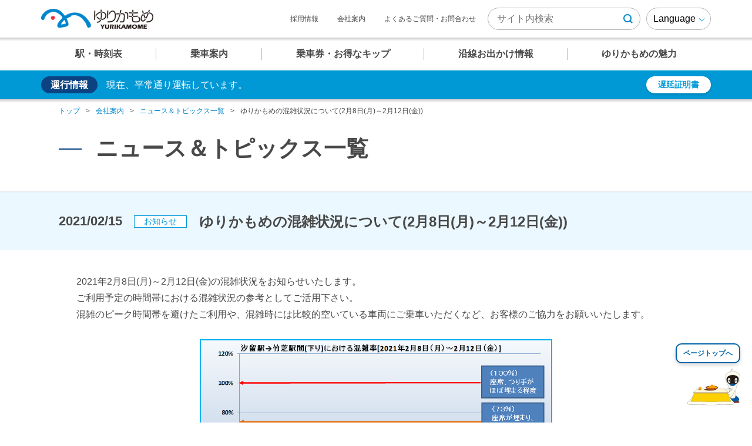

--- FILE ---
content_type: text/html
request_url: https://www.yurikamome.co.jp/company/news/20210215_2627.html
body_size: 55329
content:
<!DOCTYPE html>
<html lang="ja">
<head>
<!-- Global site tag (gtag.js) - Google Analytics -->
<script async src="https://www.googletagmanager.com/gtag/js?id=G-FXRMMMHST0"></script>
<script>
  window.dataLayer = window.dataLayer || [];
  function gtag(){dataLayer.push(arguments);}
  gtag('js', new Date());

  gtag('config', 'G-FXRMMMHST0');
</script>
<!-- Global site tag (gtag.js) - Google Analytics -->
<script async src="https://www.googletagmanager.com/gtag/js?id=UA-4850334-1"></script>
<script>
  window.dataLayer = window.dataLayer || [];
  function gtag(){dataLayer.push(arguments);}
  gtag('js', new Date());

  gtag('config', 'UA-4850334-1');
</script>
<meta charset="utf-8">
<title>ゆりかもめの混雑状況について(2月8日(月)～2月12日(金))｜株式会社ゆりかもめ</title>
<meta name="description" content="株式会社ゆりかもめのニュース＆トピックス一覧についてご紹介いたします。">
<meta name="keywords" content="ニュース＆トピックス一覧">
<meta name="viewport" content="width=device-width,initial-scale=1,minimum-scale=1">
<meta name="format-detection" content="telephone=no">
<meta http-equiv="X-UA-Compatible" content="IE=edge">

<link rel="shortcut icon" href="/favicon.ico">
<link rel="stylesheet" href="https://www.yurikamome.co.jp/assets/fonts/icomoon/style.css?date=250717" media="all">
<link rel="stylesheet" href="https://www.yurikamome.co.jp/assets/css/normalize.min.css" media="all">
<link rel="stylesheet" href="https://www.yurikamome.co.jp/assets/lib/fancybox/jquery.fancybox.min.css" media="all">
<link rel="stylesheet" href="https://www.yurikamome.co.jp/assets/css/base.css?date=250717" media="all">
<link rel="stylesheet" href="https://www.yurikamome.co.jp/assets/css/common.css?date=250717" media="all">
<link rel="stylesheet" href="https://use.fontawesome.com/releases/v5.8.2/css/all.css" integrity="sha384-oS3vJWv+0UjzBfQzYUhtDYW+Pj2yciDJxpsK1OYPAYjqT085Qq/1cq5FLXAZQ7Ay" crossorigin="anonymous">
<link rel="stylesheet" href="//ykm.jcld.jp/YKM_WEB/yurikamome/css/suggest.css" media="all">
<link rel="stylesheet" href="/assets/css/company_common.css" media="all">
<link rel="stylesheet" href="/assets/css/company_news_detail.css" media="all">
<script src="https://www.yurikamome.co.jp/assets/lib/jquery/jquery-3.7.1.min.js"></script>
<script src="https://www.yurikamome.co.jp/assets/lib/jsrender/jsrender.min.js"></script>
<script src="https://www.yurikamome.co.jp/assets/lib/jquery-ui/jquery-ui.min.js"></script>
<script src="https://www.yurikamome.co.jp/assets/lib/fancybox/jquery.fancybox.min.js"></script>
<script src="https://www.yurikamome.co.jp/assets/js/common.js?date=190718"></script>
<script src="//ykm.jcld.jp/YKM_WEB/yurikamome/js/main.js"></script>
<style>
.m-importantList_cat,
.m-temporaryList_cat,
.m-apologyList_cat,
.m-gooddealList_cat,
.m-recommendList_cat,
.m-recruitList_cat {
    height: 21px;
    min-width: 90px;
    font-size: 14px;
    align-items: center;
    justify-content: center;
    display: flex;
    box-sizing: border-box;
    white-space: nowrap;
    padding: 0 5px;
    margin-top: 5px;
    background: #fff;
}
.m-importantList_cat {
    border: 1px solid #C55358;
    color: #C55358;
}
.m-recommendList_cat {
    border: 1px solid #4D9F9D;
    color: #4D9F9D;
}
.m-gooddealList_cat {
    border: 1px solid #F49508;
    color: #F49508;
}
.m-apologyList_cat {
    border: 1px solid #869D3C;
    color: #869D3C;
}
.m-recruitList_cat {
    border: 1px solid #65D5ED;
    color: #65D5ED;
}
.m-temporaryList_cat {
    border: 1px solid #E73F4B;
    color: #E73F4B;
}
</style>
</head>
<body class="p-company">
<a href="#MainContents" class="gSkipLink" aria-label="このページの本文へ移動">
  <p class="gSkipLink_text">このページの本文へ移動</p>
</a>
<header id="js-gHeaderWrap" class="gHeaderWrap">
  <div class="gHeader">
    <div class="gHeader_inner u-inner">
      
          <p class="gHeader_title"><a href="https://www.yurikamome.co.jp/"><img class="gHeader_title_img" src="https://www.yurikamome.co.jp/assets/img/common/logo@2x.png" width="191" height="34" alt="ゆりかもめ"></a></p>
      
    </div>
    <nav id="js-gNav" class="gNav">
      <div id="js-gNav_inner" class="gNav_inner u-inner">
        <ul class="gNav_list">
          <li><a href="javascript:;" class="-"><b>駅・時刻表</b></a>
            <nav class="gMegaMenu">
              <div class="gMegaMenu_inner u-inner">
                <button type="button" class="gMegaMenu_closeBtn" aria-label="メニュー閉じるボタン"></button>
                <div class="gMegaMenu_box">
                  <div class="gStaWrap">
                    <div id="js-gSta" class="gSta">
                      <ul id="js-gSta_list" class="gSta_list">
                        <li>
                          <p class="gSta_number"><small>U</small><b>01</b></p>
                          <p class="gSta_name">新橋</p>
                          <div class="gSta_icon"><img src="https://www.yurikamome.co.jp/assets/img/common/icn-sta01@2x.png" width="29" height="29" alt=""></div>
                          <p class="gSta_link"><a href="https://www.yurikamome.co.jp/station-timetable/u-01.html" aria-label="新橋 駅"><b>駅</b><i class="icon icon-train"></i></a></p>
                          <p class="gSta_link"><a href="https://www.yurikamome.co.jp/station-timetable/u-01.html?type=timetable" aria-label="新橋 時刻表"><b>時刻表</b><i class="icon icon-clock"></i></a></p>
                        </li>
                        <li>
                          <p class="gSta_number"><small>U</small><b>02</b></p>
                          <p class="gSta_name">汐留</p>
                          <div class="gSta_icon"><img src="https://www.yurikamome.co.jp/assets/img/common/icn-sta02@2x.png" width="29" height="13" alt=""></div>
                          <p class="gSta_link"><a href="https://www.yurikamome.co.jp/station-timetable/u-02.html" aria-label="汐留 駅"><b>駅</b><i class="icon icon-train"></i></a></p>
                          <p class="gSta_link"><a href="https://www.yurikamome.co.jp/station-timetable/u-02.html?type=timetable" aria-label="汐留 時刻表"><b>時刻表</b><i class="icon icon-clock"></i></a></p>
                        </li>
                        <li>
                          <p class="gSta_number"><small>U</small><b>03</b></p>
                          <p class="gSta_name">竹芝</p>
                          <p class="gSta_link"><a href="https://www.yurikamome.co.jp/station-timetable/u-03.html" aria-label="竹芝 駅"><b>駅</b><i class="icon icon-train"></i></a></p>
                          <p class="gSta_link"><a href="https://www.yurikamome.co.jp/station-timetable/u-03.html?type=timetable" aria-label="竹芝 時刻表"><b>時刻表</b><i class="icon icon-clock"></i></a></p>
                        </li>
                        <li>
                          <p class="gSta_number"><small>U</small><b>04</b></p>
                          <p class="gSta_name">日の出</p>
                          <p class="gSta_link"><a href="https://www.yurikamome.co.jp/station-timetable/u-04.html" aria-label="日の出 駅"><b>駅</b><i class="icon icon-train"></i></a></p>
                          <p class="gSta_link"><a href="https://www.yurikamome.co.jp/station-timetable/u-04.html?type=timetable" aria-label="日の出 時刻表"><b>時刻表</b><i class="icon icon-clock"></i></a></p>
                        </li>
                        <li>
                          <p class="gSta_number"><small>U</small><b>05</b></p>
                          <p class="gSta_name">芝浦ふ頭</p>
                          <p class="gSta_link"><a href="https://www.yurikamome.co.jp/station-timetable/u-05.html" aria-label="芝浦ふ頭 駅"><b>駅</b><i class="icon icon-train"></i></a></p>
                          <p class="gSta_link"><a href="https://www.yurikamome.co.jp/station-timetable/u-05.html?type=timetable" aria-label="芝浦ふ頭 時刻表"><b>時刻表</b><i class="icon icon-clock"></i></a></p>
                        </li>
                        <li>
                          <p class="gSta_number"><small>U</small><b>06</b></p>
                          <p class="gSta_name">お台場海浜公園</p>
                          <p class="gSta_link"><a href="https://www.yurikamome.co.jp/station-timetable/u-06.html" aria-label="お台場海浜公園 駅"><b>駅</b><i class="icon icon-train"></i></a></p>
                          <p class="gSta_link"><a href="https://www.yurikamome.co.jp/station-timetable/u-06.html?type=timetable" aria-label="お台場海浜公園 時刻表"><b>時刻表</b><i class="icon icon-clock"></i></a></p>
                        </li>
                        <li>
                          <p class="gSta_number"><small>U</small><b>07</b></p>
                          <p class="gSta_name">台場</p>
                          <p class="gSta_link"><a href="https://www.yurikamome.co.jp/station-timetable/u-07.html" aria-label="台場 駅"><b>駅</b><i class="icon icon-train"></i></a></p>
                          <p class="gSta_link"><a href="https://www.yurikamome.co.jp/station-timetable/u-07.html?type=timetable" aria-label="台場 時刻表"><b>時刻表</b><i class="icon icon-clock"></i></a></p>
                        </li>
                        <li>
                          <p class="gSta_number"><small>U</small><b>08</b></p>
                          <p class="gSta_name"><small>東京国際<br>クルーズターミナル</small></p>
                          <p class="gSta_link"><a href="https://www.yurikamome.co.jp/station-timetable/u-08.html" aria-label="東京国際クルーズターミナル 駅"><b>駅</b><i class="icon icon-train"></i></a></p>
                          <p class="gSta_link"><a href="https://www.yurikamome.co.jp/station-timetable/u-08.html?type=timetable" aria-label="東京国際クルーズターミナル 時刻表"><b>時刻表</b><i class="icon icon-clock"></i></a></p>
                        </li>
                        <li>
                          <p class="gSta_number"><small>U</small><b>09</b></p>
                          <p class="gSta_name">テレコムセンター</p>
                          <p class="gSta_link"><a href="https://www.yurikamome.co.jp/station-timetable/u-09.html" aria-label="テレコムセンター 駅"><b>駅</b><i class="icon icon-train"></i></a></p>
                          <p class="gSta_link"><a href="https://www.yurikamome.co.jp/station-timetable/u-09.html?type=timetable" aria-label="テレコムセンター 時刻表"><b>時刻表</b><i class="icon icon-clock"></i></a></p>
                        </li>
                        <li>
                          <p class="gSta_number"><small>U</small><b>10</b></p>
                          <p class="gSta_name">青海</p>
                          <p class="gSta_link"><a href="https://www.yurikamome.co.jp/station-timetable/u-10.html" aria-label="青海 駅"><b>駅</b><i class="icon icon-train"></i></a></p>
                          <p class="gSta_link"><a href="https://www.yurikamome.co.jp/station-timetable/u-10.html?type=timetable" aria-label="青海 時刻表"><b>時刻表</b><i class="icon icon-clock"></i></a></p>
                        </li>
                        <li>
                          <p class="gSta_number"><small>U</small><b>11</b></p>
                          <p class="gSta_name">東京ビッグサイト</p>
                          <p class="gSta_link"><a href="https://www.yurikamome.co.jp/station-timetable/u-11.html" aria-label="東京ビッグサイト 駅"><b>駅</b><i class="icon icon-train"></i></a></p>
                          <p class="gSta_link"><a href="https://www.yurikamome.co.jp/station-timetable/u-11.html?type=timetable" aria-label="東京ビッグサイト 時刻表"><b>時刻表</b><i class="icon icon-clock"></i></a></p>
                        </li>
                        <li>
                          <p class="gSta_number"><small>U</small><b>12</b></p>
                          <p class="gSta_name">有明</p>
                          <div class="gSta_icon"><img src="https://www.yurikamome.co.jp/assets/img/common/icn-sta03@2x.png" width="29" height="13" alt=""></div>
                          <p class="gSta_link"><a href="https://www.yurikamome.co.jp/station-timetable/u-12.html" aria-label="有明 駅"><b>駅</b><i class="icon icon-train"></i></a></p>
                          <p class="gSta_link"><a href="https://www.yurikamome.co.jp/station-timetable/u-12.html?type=timetable" aria-label="有明 時刻表"><b>時刻表</b><i class="icon icon-clock"></i></a></p>
                        </li>
                        <li>
                          <p class="gSta_number"><small>U</small><b>13</b></p>
                          <p class="gSta_name">有明テニスの森</p>
                          <p class="gSta_link"><a href="https://www.yurikamome.co.jp/station-timetable/u-13.html" aria-label="有明テニスの森 駅"><b>駅</b><i class="icon icon-train"></i></a></p>
                          <p class="gSta_link"><a href="https://www.yurikamome.co.jp/station-timetable/u-13.html?type=timetable" aria-label="有明テニスの森 時刻表"><b>時刻表</b><i class="icon icon-clock"></i></a></p>
                        </li>
                        <li>
                          <p class="gSta_number"><small>U</small><b>14</b></p>
                          <p class="gSta_name">市場前</p>
                          <p class="gSta_link"><a href="https://www.yurikamome.co.jp/station-timetable/u-14.html" aria-label="市場前 駅"><b>駅</b><i class="icon icon-train"></i></a></p>
                          <p class="gSta_link"><a href="https://www.yurikamome.co.jp/station-timetable/u-14.html?type=timetable" aria-label="市場前 時刻表"><b>時刻表</b><i class="icon icon-clock"></i></a></p>
                        </li>
                        <li>
                          <p class="gSta_number"><small>U</small><b>15</b></p>
                          <p class="gSta_name">新豊洲</p>
                          <p class="gSta_link"><a href="https://www.yurikamome.co.jp/station-timetable/u-15.html" aria-label="新豊洲 駅"><b>駅</b><i class="icon icon-train"></i></a></p>
                          <p class="gSta_link"><a href="https://www.yurikamome.co.jp/station-timetable/u-15.html?type=timetable" aria-label="新豊洲 時刻表"><b>時刻表</b><i class="icon icon-clock"></i></a></p>
                        </li>
                        <li>
                          <p class="gSta_number"><small>U</small><b>16</b></p>
                          <p class="gSta_name">豊洲</p>
                          <div class="gSta_icon"><img src="https://www.yurikamome.co.jp/assets/img/common/icn-sta04@2x.png" width="29" height="13" alt=""></div>
                          <p class="gSta_link"><a href="https://www.yurikamome.co.jp/station-timetable/u-16.html" aria-label="豊洲 駅"><b>駅</b><i class="icon icon-train"></i></a></p>
                          <p class="gSta_link"><a href="https://www.yurikamome.co.jp/station-timetable/u-16.html?type=timetable" aria-label="豊洲 時刻表"><b>時刻表</b><i class="icon icon-clock"></i></a></p>
                        </li>
                      </ul>
                    </div>
                    <p class="gStaWrap_link"><a href="https://www.yurikamome.co.jp/station-timetable/search.html" class="u-btn01 u-btn01-min"><i class="-mark icon icon-train"></i>時刻表検索</a></p>
                  </div>
                </div>
              </div>
            </nav>
          </li>
          <li><a href="javascript:;" class="-"><b>乗車案内</b></a>
            <nav class="gMegaMenu">
              <div class="gMegaMenu_inner u-inner">
                <button type="button" class="gMegaMenu_closeBtn" aria-label="メニュー閉じるボタン"></button>
                <div class="gMegaMenu_box">
                  <ul class="gMegaMenu_list gMegaMenu_list-2col">
                    <li><a href="https://www.yurikamome.co.jp/ride-guidance/operation.html" class="u-btn01 u-btn01-min u-btn01-img"><span class="u-btn01_image"><img src="https://www.yurikamome.co.jp/assets/img/common/pt-nav01-01@2x.jpg" width="240" height="90" alt=""></span>運行情報</a></li>
                    <li><a href="https://www.yurikamome.co.jp/ride-guidance/delay/" class="u-btn01 u-btn01-min u-btn01-img"> <span class="u-btn01_image"><img src="https://www.yurikamome.co.jp/assets/img/common/pt-nav01-02@2x.jpg" width="240" height="91" alt=""></span>遅延証明書</a></li>
                    <li><a href="https://www.yurikamome.co.jp/ride-guidance/fare.html" class="u-btn01 u-btn01-min u-btn01-img"> <span class="u-btn01_image"><img src="https://www.yurikamome.co.jp/assets/img/common/pt-nav01-03@2x.jpg" width="240" height="90" alt=""></span>運賃案内</a></li>
                    <li><a href="https://www.yurikamome.co.jp/ride-guidance/guide.html" class="u-btn01 u-btn01-min u-btn01-img"> <span class="u-btn01_image"><img src="https://www.yurikamome.co.jp/assets/img/common/pt-nav01-04@2x.jpg" width="240" height="91" alt=""></span>乗車ガイド</a></li>
                  </ul>
                </div>
              </div>
            </nav>
          </li>
          <li><a href="javascript:;" class="-"><b>乗車券・お得なキップ</b></a>
            <nav class="gMegaMenu">
              <div class="gMegaMenu_inner u-inner">
                <button type="button" class="gMegaMenu_closeBtn" aria-label="メニュー閉じるボタン"></button>
                <div class="gMegaMenu_box">
                  <ul class="gMegaMenu_list gMegaMenu_list-2col">
                    <li><a href="https://www.yurikamome.co.jp/ticket/about/" class="u-btn01 u-btn01-min u-btn01-img"><span class="u-btn01_image"><img src="https://www.yurikamome.co.jp/assets/img/common/pt-nav02-01@2x.jpg" width="240" height="90" alt=""></span>乗車券について</a>
                      <ul class="gMegaMenu_cList">
                        <li><a href="https://www.yurikamome.co.jp/ticket/about/normal.html" class="u-btn01 u-btn01-min"><i class="-mark icon icon-buy"></i>普通乗車券</a></li>
                        <li><a href="https://www.yurikamome.co.jp/ticket/about/regular.html" class="u-btn01 u-btn01-min"><i class="-mark icon icon-buy"></i>定期乗車券</a></li>
                        <li><a href="https://www.yurikamome.co.jp/ticket/about/many.html" class="u-btn01 u-btn01-min"><i class="-mark icon icon-buy"></i>回数乗車券</a></li>
                        <li><a href="https://www.yurikamome.co.jp/ticket/pasmo.html" class="u-btn01 u-btn01-min"><i class="-mark icon icon-pasmo"></i>交通系ICカード</a></li>
                        <li><a href="https://www.yurikamome.co.jp/ticket/about/group.html" class="u-btn01 u-btn01-min"><i class="-mark icon icon-users"></i>団体乗車券</a></li>
                        <li><a href="https://www.yurikamome.co.jp/ticket/handicaped-discount.html" class="u-btn01 u-btn01-min"><i class="-mark icon icon-wheelchair"></i>障がい者の方への<br>運賃割引</a></li>
                      </ul>
                    </li>
                    <li><a href="https://www.yurikamome.co.jp/ticket/coupon.html" class="u-btn01 u-btn01-min u-btn01-img"> <span class="u-btn01_image"><img src="https://www.yurikamome.co.jp/assets/img/common/pt-nav02-02@2x.jpg" width="240" height="90" alt=""></span>お得なキップ・便利なキップ</a></li>
                  </ul>
                </div>
              </div>
            </nav>
          </li>
          <li><a href="javascript:;" class="-"><b>沿線お出かけ情報</b></a>
            <nav class="gMegaMenu">
              <div class="gMegaMenu_inner u-inner">
                <button type="button" class="gMegaMenu_closeBtn" aria-label="メニュー閉じるボタン"></button>
                <div class="gMegaMenu_box">
                  <ul class="gMegaMenu_list gMegaMenu_list-2col">
                    <li><a href="https://www.yurikamome.co.jp/sightseeing/event/" class="u-btn01 u-btn01-min u-btn01-img"><span class="u-btn01_image"><img src="https://www.yurikamome.co.jp/assets/img/common/pt-nav03-01@2x.jpg" width="240" height="90" alt=""></span>イベント一覧</a></li>
                    <li><a href="https://www.yurikamome.co.jp/sightseeing/facility/" class="u-btn01 u-btn01-min u-btn01-img"> <span class="u-btn01_image"><img src="https://www.yurikamome.co.jp/assets/img/common/pt-nav03-02@2x.jpg" width="240" height="90" alt=""></span>周辺施設情報</a></li>
                    <li><a href="https://www.yurikamome.co.jp/sightseeing/course/" class="u-btn01 u-btn01-min u-btn01-img"> <span class="u-btn01_image"><img src="https://www.yurikamome.co.jp/assets/img/common/pt-nav03-04@2x.jpg" width="240" height="90" alt=""></span>おすすめ散策コース</a>
                      <ul class="gMegaMenu_cList">
                        <li><a href="https://www.yurikamome.co.jp/sightseeing/course/view-spot.html" class="u-btn01 u-btn01-min">臨海副都心のビュースポット</a></li>
                        <li><a href="https://www.yurikamome.co.jp/sightseeing/course/luxury.html" class="u-btn01 u-btn01-min">大人のちょっぴり贅沢コース</a></li>
                        <li><a href="https://www.yurikamome.co.jp/sightseeing/course/activity.html" class="u-btn01 u-btn01-min">みんなでアクティビティコース</a></li>
                        <li><a href="https://www.yurikamome.co.jp/sightseeing/course/animetourism.html" class="u-btn01 u-btn01-min">聖地巡礼スポット</a></li>
                      </ul>
                    </li>
                    <li><a href="https://www.yurikamome.co.jp/sightseeing/area/" class="u-btn01 u-btn01-min u-btn01-img"><span class="u-btn01_image"><img src="https://www.yurikamome.co.jp/assets/img/common/pt-nav03-03@2x.jpg" width="240" height="90" alt=""></span>ゆりかもめが<br class="u-spInline">結ぶエリア</a>
                      <ul class="gMegaMenu_cList">
                        <li><a href="https://www.yurikamome.co.jp/sightseeing/area/first.html" class="u-btn01 u-btn01-min">新橋・汐留エリア</a></li>
                        <li><a href="https://www.yurikamome.co.jp/sightseeing/area/second.html" class="u-btn01 u-btn01-min">竹芝～芝浦・<br>レインボーブリッジエリア</a></li>
                        <li><a href="https://www.yurikamome.co.jp/sightseeing/area/third.html" class="u-btn01 u-btn01-min">お台場・青海エリア </a></li>
                        <li><a href="https://www.yurikamome.co.jp/sightseeing/area/fourth.html" class="u-btn01 u-btn01-min">有明エリア</a></li>
                        <li><a href="https://www.yurikamome.co.jp/sightseeing/area/fifth.html" class="u-btn01 u-btn01-min">豊洲エリア</a></li>
                      </ul>
                    </li>
                  </ul>
                </div>
              </div>
            </nav>
          </li>
          <li><a href="javascript:;" class="-"><b>ゆりかもめの魅力</b></a>
            <nav class="gMegaMenu">
              <div class="gMegaMenu_inner u-inner">
                <button type="button" class="gMegaMenu_closeBtn" aria-label="メニュー閉じるボタン"></button>
                <div class="gMegaMenu_box">
                  <div class="gMegaMenu_cols">
                    <div class="gMegaMenu_col gMegaMenu_col-no1">
                      <ul class="gMegaMenu_list gMegaMenu_list-single">
                        <li><a href="https://www.yurikamome.co.jp/feature/vehicle/" class="u-btn01 u-btn01-min u-btn01-img"><span class="u-btn01_image"><img src="https://www.yurikamome.co.jp/assets/img/common/pt-nav04-01@2x.jpg" width="240" height="90" alt=""></span>車両紹介</a></li>
                        <li><a href="https://www.yurikamome.co.jp/feature/comfortable/" class="u-btn01 u-btn01-min u-btn01-img"> <span class="u-btn01_image"><img src="https://www.yurikamome.co.jp/assets/img/common/pt-nav04-02@2x.jpg" width="240" height="90" alt=""></span>安全・快適への取り組み</a>
                          <ul class="gMegaMenu_cList">
                            <li><a href="https://www.yurikamome.co.jp/feature/comfortable/system.html" class="u-btn01 u-btn01-min"><i class="-mark icon icon-train"></i>設備・しくみ・<br class="u-spNone">システム</a></li>
                            <li><a href="https://www.yurikamome.co.jp/feature/comfortable/barrier-free.html" class="u-btn01 u-btn01-min"><i class="-mark icon icon-train"></i>バリアフリー設備・<br class="u-spNone">安全対策</a></li>
                          </ul>
                        </li>
                      </ul>
                    </div>
                    <div class="gMegaMenu_col gMegaMenu_col-no2">
                      <ul class="gMegaMenu_list gMegaMenu_list-single">
                        <li><a href="https://www.yurikamome.co.jp/feature/fan/" class="u-btn01 u-btn01-min u-btn01-img"> <span class="u-btn01_image"><img src="https://www.yurikamome.co.jp/assets/img/common/pt-nav04-03@2x.jpg" width="240" height="90" alt=""></span>ゆりかもめファンページ</a>
                          <ul class="gMegaMenu_cList">
                            <li><a href="https://www.yurikamome.co.jp/feature/fan/kids.html" class="u-btn01 u-btn01-min"><i class="-mark icon icon-present"></i>キッズコンテンツ</a></li>
                            <li><a href="https://www.yurikamome.co.jp/feature/fan/yurimo.html" class="u-btn01 u-btn01-min"><i class="-mark icon icon-yurikamome"></i>ゆりも紹介</a></li>
                            <li><a href="https://www.yurikamome.co.jp/feature/fan/goods.html" class="u-btn01 u-btn01-min"><i class="-mark icon icon-yurikamome"></i>ゆりかもめグッズ</a></li>
                          </ul>
                        </li>
                      </ul>
                    </div>
                  </div>
                </div>
              </div>
            </nav>
          </li>
        </ul>
        <nav class="gSubNav">
          <ul class="gSubNav_list">
            <li><a href="https://www.yurikamome.co.jp/recruit/">採用情報</a></li>
            <li><a href="https://www.yurikamome.co.jp/company/">会社案内</a></li>
            <li><a href="https://www.yurikamome.co.jp/help/">よくあるご質問・お問合わせ</a></li>
          </ul>
          <nav class="gLang">
            <button class="gLang_btn" type="button">Language</button>
            <ul class="gLang_list">
							<li><a href="https://www.yurikamome.co.jp/">日本語</a></li>
							<li><a href="https://www.yurikamome.co.jp/en/">English</a></li>
							<li><a href="https://www.yurikamome.co.jp/zh/">中文（簡体）</a></li>
							<li><a href="https://www.yurikamome.co.jp/zh-tw/">中文（繁体）</a></li>
							<li><a href="https://www.yurikamome.co.jp/ko/">한국어</a></li>
                        	<li><a href="https://www.yurikamome.co.jp/th/">ภาษาไทย</a></li>
						</ul>
          </nav>
        </nav>
      </div>
      <ul class="gSubNav_list sp_gNav_sns u-mbM">
        <li><a href="https://x.com/yurikamome_info" target="_blank"><img src="/assets/img/home/icon-x_black.png" alt="Instagram" height="46"></a></li>
        <li><a href="https://www.instagram.com/yurikamome_info/" target="_blank"><img src="/assets/img/home/icon-insta_black.png" alt="X" height="46"></a></li>
        <li><a href="https://www.tripadvisor.jp/Attraction_Review-g14129578-d8274279-Reviews-New_Transit_Yurikamome-Shimbashi_Minato_Tokyo_Tokyo_Prefecture_Kanto.html" target="_blank"><img class="icon-TA" src="/assets/img/home/icon-tripadvisor_black.png" alt="tripadvisor" height="46"></a></li>
      </ul>
    </nav>
    <button id="js-gMenuBtn" class="gMenuBtn" aria-label="メニュー開閉ボタン"><i class="gMenuBtn_bar gMenuBtn_bar-no1"></i><i class="gMenuBtn_bar gMenuBtn_bar-no2"></i><i class="gMenuBtn_bar gMenuBtn_bar-no3"></i></button>
    <div class="gSearch">
      <form action="/search.html" method="get">
        <button id="js-gSearch_btn" class="gSearch_btn" type="button" aria-label="サイト内検索表示切り替えボタン"><i class="icon icon-search"></i></button>
        <div class="gSearch_inputWrap">
          <input type="search" name="q" aria-label="検索キーワード" placeholder="サイト内検索">
          <button type="submit" class="gSearch_submitBtn" aria-label="検索ボタン"><i class="icon icon-search"></i></button>
        </div>
      </form>
    </div>
  </div>
</header>
<div id="js-gHeadInfoWrap" class="gHeadInfoWrap">
  <aside id="js-gHeadInfo" class="gHeadInfo">
    <div class="gHeadInfo_inner u-inner">
      <div class="gHeadInfo_top">
            <h4 class="gHeadInfo_title"><a href="https://www.yurikamome.co.jp/ride-guidance/operation.html">運行情報</a></h4>
        <p class="gHeadInfo_text">-</p>
        <ul class="gHeadInfo_list">
          <li><a href="https://www.yurikamome.co.jp/ride-guidance/delay/">遅延証明書</a></li>
        </ul>
      </div>
    </div>
  </aside>
</div>

<main class="gBody">
    <nav class="gPankuzu">
        <div class="gPankuzu_inner u-inner">
            <ol class="gPankuzu_oList">
                <li><a href="/">トップ</a></li>
                <li><a href="/company/">会社案内</a></li>
                <li><a href="/company/news/">ニュース＆トピックス一覧</a></li>
                <li>ゆりかもめの混雑状況について(2月8日(月)～2月12日(金))</li>
            </ol>
        </div>
    </nav>
    <div id="MainContents" class="gBody_inner u-inner u-sect">
        <section class="areaCorp">
            <h1 class="areaCorp_title u-ttl01">ニュース＆トピックス一覧</h1>
            <article class="entry">
                <div class="entry_titleWrap u-ttl02">
                    <p class="entry_update"><time datetime="2021-02-15">2021/02/15</time></p>
                    <div class="entry_catWrap">
                        
                        <p class="entry_cat m-newsList_cat">お知らせ</p>
                                                
                    </div>
                    <h2 class="entry_title">ゆりかもめの混雑状況について(2月8日(月)～2月12日(金))</h2>
                </div>
                <div class="entry_body u-editor">
                    <p style="padding-left: 30px;">2021年2月8日(月)～2月12日(金)の混雑状況をお知らせいたします。<br /> ご利用予定の時間帯における混雑状況の参考としてご活用下さい。</p>
<p style="padding-left: 30px;"><span>混雑のピーク時間帯を避けたご利用や、混雑時には比較的空いている車両にご乗車いただくなど、お客様の</span>ご協力をお願いいたします。</p>
<p>　</p>

<!--Excelから予め画像として保存しておいた混雑率グラフをこの記事に貼り付け、SRC=のリンク先URLをコピーして、記事本文の当該URLに貼り付ける。せき
<img alt="乗車効率(新豊洲―市場前)20210208-20210212.png" src="/company/news/5e733f9ae404fcf6aa276c773d6f1bc6.png" width="980" height="641" class="mt-image-center" style="text-align: center; display: block; margin: 0 auto 20px;" />
-->

<p>
<!--汐留駅→竹芝駅間(下り)-->
<a href="/company/news/d192152c6c49d651241d7247778166d9.png" target="_blank" rel="noopener noreferrer"><img alt="汐留駅→竹芝駅間(下り)における混雑率[2021年2月8日(月)～2月12日(金)]" src="/company/news/d192152c6c49d651241d7247778166d9.png" 
width="600" class="mt-image-center" style="text-align: center; display: block; margin: 0 auto 20px;" /></a>

<!--新豊洲駅→市場前駅間(上り)-->
<a href="/company/news/5e733f9ae404fcf6aa276c773d6f1bc6.png" target="_blank" rel="noopener noreferrer">
<img alt="新豊洲駅→市場前駅間(上り)における混雑率[2021年2月8日(月)～2月12日(金)]" src="/company/news/5e733f9ae404fcf6aa276c773d6f1bc6.png" width="600" class="mt-image-center" style="text-align: center; display: block; margin: 0 auto 20px;" /></a>
</p>

<p>【関連情報】</p>
<p>ゆりかもめの新型コロナウイルスの感染予防に関する取組については<a href="https://www.yurikamome.co.jp/company/news/20200519_2501.html">こちら</a>をご覧下さい。</p>
<p><a href="https://www.yurikamome.co.jp/company/news/20200519_2501.html">https://www.yurikamome.co.jp/company/news/20200519_2501.html</a></p>
                </div>
                <p class="entry_link"><a href="/company/news/" class="u-btn01 u-btn01-back">一覧へ</a></p>
            </article>
        </section>
    </div>
</main>
<nav class="gFootInfo">
  <div class="gFootInfo_cols">
    <div class="gFootInfo_col gFootInfo_col-no1">
      <section class="gRail">
        <h5 class="gRail_title">ゆりかもめ沿線内検索</h5>
        <div class="gRail_inputWrap">
          <label class="gRail_label">
                       <b>出発</b>
                        <input type="search" placeholder="例）新橋駅">
                        <span class="gRail_frame"></span>
                    </label>
          <button type="button" aria-label="出発・到着駅入れ替えボタン"><i class="icon icon-change2"></i></button>
        </div>
        <div class="gRail_inputWrap">
          <label class="gRail_label gRail_label-arrival">
                       <b>到着</b>
                        <input type="search" placeholder="ダイバーシティ東京 プラザ">
                        <span class="gRail_frame"></span>
                    </label>
        </div>
        <div class="gRail_lblWrap">
          <label><input type="radio" name="type" checked><b>出発</b></label>
          <label><input type="radio" name="type"><b>到着</b></label>
          <label><input type="radio" name="type"><b>始発</b></label>
          <label><input type="radio" name="type"><b>終電</b></label>
        </div>
        <div class="gRail_selWrapWrap">
          <div class="gRail_selWrap u-selWrap" style="width:47%">
            <select aria-label="年月日">
                      <option value="">年月日を入力</option>
                  </select><span class="gRail_selFrame"></span>
          </div>
          <div class="gRail_selWrap u-selWrap">
            <select aria-label="時">
                      <option value="">時を入力</option>
                  </select><span class="gRail_selFrame"></span>
          </div>
          <div class="gRail_selWrap u-selWrap">
            <select aria-label="分">
                      <option value="">分を入力</option>
                  </select><span class="gRail_selFrame"></span>
          </div>
        </div>
        
        <div id="temporary_timetable"></div>
        <script src="/top_temporary_timetable/inc.js"></script>
        
        <button type="button" class="gRail_submitBtn u-btn02 u-btn02-darkBlue">検索する<i class="icon icon-search"></i></button>
      </section>
    </div>
    <div class="gFootInfo_col gFootInfo_col-no2">
      <div class="gLinkBox">
        <a href="https://www.yurikamome.co.jp/sightseeing/course/">
          <p class="card_new m-card_new add_new-icon">NEW</p>
          <div class="gLinkBox_areaText">
            <p class="gLinkBox_name">おすすめ<br>散策コース</p>
            <p class="gLinkBox_text gLinkBox_text-spNone">お得なキップを使用した<br>1日楽しめるモデルコースを<br>ご紹介します。</p>
          </div>
        </a>
      </div>
    </div>
    <div class="gFootInfo_col gFootInfo_col-no3">
      <div class="gLinkBox gLinkBox-blue">
        <a href="https://www.yurikamome.co.jp/sightseeing/facility/">
          <div class="gLinkBox_areaText">
            <p class="gLinkBox_name">周辺施設<br class="u-spInline">情報</p>
            <p class="gLinkBox_text gLinkBox_text-spNone">臨海副都心エリアの<br>周辺施設をご紹介します。</p>
          </div>
        </a>
      </div>
    </div>
    <div class="gFootInfo_col gFootInfo_col-no4">
      <div class="gLinkBox">
        <a href="https://www.yurikamome.co.jp/sightseeing/event/">
          <div class="gLinkBox_areaText">
            <p class="gLinkBox_name">イベント<br class="u-spInline">情報</p>
            <p class="gLinkBox_text gLinkBox_text-spNone">ゆりかもめ沿線で開催される<br>イベントをご紹介します。</p>
          </div>
        </a>
      </div>

    </div>
  </div>
</nav>

<div id="js-gBotToggle_btnWrap" class="gBotToggle_btnWrap">
  <div class="gBotToggle_btnOuter active">
    <button id="js-gBotToggle_btn" class="gBotToggle_btn" type="button" data-close-text="閉じる" data-open-text="質問にゆりもが<br>答えるよ!">
      <a href="#" id="pagetop"><b>ページトップへ</b><img src="/assets/img/botchat/img-yurimo@2x.png" width="90"  alt=""></a>
    </button>
    <button id="js-gBotToggle_btnOuter_close" type="button" class="gBotToggle_btnOuter_close" aria-label="閉じる"></button><button id="js-gBotToggle_btnOuter_open" type="button" class="gBotToggle_btnOuter_open">
      チャットボットを<br class="u-spInline">使う
    </button>
  </div>
</div>
<!--
<div id="js-gBotToggle_btnWrap" class="gBotToggle_btnWrap">
  <div class="gBotToggle_btnOuter active">
    <button id="js-gBotToggle_btn" class="gBotToggle_btn" type="button" data-close-text="閉じる" data-open-text="質問にゆりもが<br>答えるよ!">
      <b>ページトップへ</b><a href="#" id="pagetop"><img src="/assets/img/botchat/img-yurimo@2x.png" width="123" height="120" alt=""></a>
    </button>
    <button id="js-gBotToggle_btnOuter_close" type="button" class="gBotToggle_btnOuter_close" aria-label="閉じる"></button><button id="js-gBotToggle_btnOuter_open" type="button" class="gBotToggle_btnOuter_open">
      チャットボットを<br class="u-spInline">使う
    </button>
  </div>
</div>
-->
<nav class="gSitemap">
  <h5 class="gSitemap_title"><button id="js-gSitemap_btn" type="button">サイトマップ</button></h5>
  <div id="js-gSitemap_toggleBox" class="gSitemap_toggleBox">
    <div class="gSitemap_inner u-inner">
      <div class="gSitemap_linkWrap">
        <div class="gSitemap_item">
          <h6 class="gSitemap_headline">駅・時刻表</h6>
          <ul class="gSitemap_list">
            <li><a href="https://www.yurikamome.co.jp/station-timetable/u-01.html">U01 新橋</a></li>
            <li><a href="https://www.yurikamome.co.jp/station-timetable/u-02.html">U02 汐留</a></li>
            <li><a href="https://www.yurikamome.co.jp/station-timetable/u-03.html">U03 竹芝</a></li>
            <li><a href="https://www.yurikamome.co.jp/station-timetable/u-04.html">U04 日の出</a></li>
            <li><a href="https://www.yurikamome.co.jp/station-timetable/u-05.html">U05 芝浦ふ頭</a></li>
            <li><a href="https://www.yurikamome.co.jp/station-timetable/u-06.html">U06 お台場海浜公園</a></li>
            <li><a href="https://www.yurikamome.co.jp/station-timetable/u-07.html">U07 台場</a></li>
            <li><a href="https://www.yurikamome.co.jp/station-timetable/u-08.html">U08 東京国際クルーズターミナル</a></li>
            <li><a href="https://www.yurikamome.co.jp/station-timetable/u-09.html">U09 テレコムセンター</a></li>
            <li><a href="https://www.yurikamome.co.jp/station-timetable/u-10.html">U10 青海</a></li>
            <li><a href="https://www.yurikamome.co.jp/station-timetable/u-11.html">U11 東京ビッグサイト</a></li>
            <li><a href="https://www.yurikamome.co.jp/station-timetable/u-12.html">U12 有明</a></li>
            <li><a href="https://www.yurikamome.co.jp/station-timetable/u-13.html">U13 有明テニスの森</a></li>
            <li><a href="https://www.yurikamome.co.jp/station-timetable/u-14.html">U14 市場前</a></li>
            <li><a href="https://www.yurikamome.co.jp/station-timetable/u-15.html">U15 新豊洲</a></li>
            <li><a href="https://www.yurikamome.co.jp/station-timetable/u-16.html">U16 豊洲</a></li>
            <li><a href="https://www.yurikamome.co.jp/station-timetable/search.html">時刻表検索</a></li>
          </ul>
        </div>
        <div class="gSitemap_item">
          <h6 class="gSitemap_headline">乗車案内</h6>
          <ul class="gSitemap_list">
            <li><a href="https://www.yurikamome.co.jp/ride-guidance/operation.html">運行情報</a></li>
            <li><a href="https://www.yurikamome.co.jp/ride-guidance/delay/">遅延証明書</a></li>
            <li><a href="https://www.yurikamome.co.jp/ride-guidance/fare.html">運賃案内</a></li>
            <li><a href="https://www.yurikamome.co.jp/ride-guidance/guide.html">乗車ガイド</a></li>
          </ul>
          <h6 class="gSitemap_headline">乗車券・お得なキップ</h6>
          <ul class="gSitemap_list">
            <li><a href="https://www.yurikamome.co.jp/ticket/about/">乗車券について</a>
              <ul class="gSitemap_cList">
                <li><a href="https://www.yurikamome.co.jp/ticket/about/normal.html">普通乗車券</a></li>
                <li><a href="https://www.yurikamome.co.jp/ticket/about/regular.html">定期乗車券</a></li>
                <li><a href="https://www.yurikamome.co.jp/ticket/about/many.html">回数乗車券</a></li>
                <li><a href="https://www.yurikamome.co.jp/ticket/pasmo.html">交通系ICカード</a></li>
                <li><a href="https://www.yurikamome.co.jp/ticket/about/group.html">団体乗車券</a></li>
                <li><a href="https://www.yurikamome.co.jp/ticket/handicaped-discount.html">障がい者の方への運賃割引</a></li>
              </ul>
            </li>
            <li><a href="https://www.yurikamome.co.jp/ticket/coupon.html">お得なキップ</a></li>
            <li><a href="https://www.yurikamome.co.jp/ticket/digital-ticket.html">ゆりかもめEnjoy Pass</a></li>
            <li><a href="https://www.yurikamome.co.jp/ticket/touch-payment.html">タッチ決済</a></li>
          </ul>
        </div>
        <div class="gSitemap_item">
          <h6 class="gSitemap_headline">沿線お出かけ情報</h6>
          <ul class="gSitemap_list">
          
            <li><a href="https://www.yurikamome.co.jp/sightseeing/event/">イベント一覧</a></li>

            <li><a href="https://www.yurikamome.co.jp/sightseeing/facility/">周辺施設情報</a>
              <ul class="gSitemap_cList">
                <li><a href="https://www.yurikamome.co.jp/sightseeing/facility/?area=1">新橋 ～ 汐留</a></li>
                <li><a href="https://www.yurikamome.co.jp/sightseeing/facility/?area=2">竹芝 ～ 日の出 ～ 芝浦ふ頭</a></li>
                <li><a href="https://www.yurikamome.co.jp/sightseeing/facility/?area=3">お台場海浜公園 ～ 台場</a></li>
                <li><a href="https://www.yurikamome.co.jp/sightseeing/facility/?area=4">東京国際クルーズターミナル ～ テレコムセンター</a></li>
                <li><a href="https://www.yurikamome.co.jp/sightseeing/facility/?area=5">青海</a></li>
                <li><a href="https://www.yurikamome.co.jp/sightseeing/facility/?area=6">東京ビッグサイト</a></li>
                <li><a href="https://www.yurikamome.co.jp/sightseeing/facility/?area=7">有明 ～ 有明テニスの森</a></li>
                <li><a href="https://www.yurikamome.co.jp/sightseeing/facility/?area=8">市場前 ～ 新豊洲 ～ 豊洲</a></li>
              </ul>
            </li>

            <li><a href="https://www.yurikamome.co.jp/sightseeing/course/">おすすめ散策コース</a>
              <ul class="gSitemap_cList">
                <li><a href="https://www.yurikamome.co.jp/sightseeing/course/view-spot.html">臨海副都心のビュースポット</a></li>
                <li><a href="https://www.yurikamome.co.jp/sightseeing/course/luxury.html">大人のちょっぴり贅沢コース</a></li>
                <li><a href="https://www.yurikamome.co.jp/sightseeing/course/activity.html">みんなでアクティビティコース</a></li>
                <li><a href="https://www.yurikamome.co.jp/sightseeing/course/animetourism.html">聖地巡礼スポット</a></li>
              </ul>
            </li>

            <li><a href="https://www.yurikamome.co.jp/sightseeing/area/">ゆりかもめが結ぶエリア</a>
              <ul class="gSitemap_cList">
                <li><a href="https://www.yurikamome.co.jp/sightseeing/area/first.html">新橋・汐留エリア</a></li>
                <li><a href="https://www.yurikamome.co.jp/sightseeing/area/second.html">竹芝～芝浦・レインボーブリッジエリア</a></li>
                <li><a href="https://www.yurikamome.co.jp/sightseeing/area/third.html">お台場・青海エリア</a></li>
                <li><a href="https://www.yurikamome.co.jp/sightseeing/area/fourth.html">有明エリア</a></li>
                <li><a href="https://www.yurikamome.co.jp/sightseeing/area/fifth.html">豊洲エリア</a></li>
              </ul>
            </li>

          </ul>
        </div>
        <div class="gSitemap_item">
          <h6 class="gSitemap_headline">ゆりかもめの魅力</h6>
          <ul class="gSitemap_list">
            <li><a href="https://www.yurikamome.co.jp/feature/comfortable/">安全・快適への取り組み</a>
              <ul class="gSitemap_cList">
                <li><a href="https://www.yurikamome.co.jp/feature/comfortable/system.html">設備・しくみ・システム</a></li>
                <li><a href="https://www.yurikamome.co.jp/feature/comfortable/barrier-free.html">バリアフリー設備・安全対策</a></li>
                <li><a href="https://www.yurikamome.co.jp/feature/comfortable/wifi.html">無料公衆無線LAN</a></li>
              </ul>
            </li>
            <li><a href="https://www.yurikamome.co.jp/feature/vehicle/">車両紹介</a>
              <ul class="gSitemap_cList">
                <li><a href="https://www.yurikamome.co.jp/feature/vehicle/first.html">7000系（1次）</a></li>
                <li><a href="https://www.yurikamome.co.jp/feature/vehicle/second.html">7000系（2次）</a></li>
                <li><a href="https://www.yurikamome.co.jp/feature/vehicle/third.html">7000系（3次）</a></li>
                <li><a href="https://www.yurikamome.co.jp/feature/vehicle/fourth.html">7200系（4次）</a></li>
                <li><a href="https://www.yurikamome.co.jp/feature/vehicle/fifth.html">7200系（5次）</a></li>
                <li><a href="https://www.yurikamome.co.jp/feature/vehicle/sixth.html">7200系（6次）</a></li>
                <li><a href="https://www.yurikamome.co.jp/feature/vehicle/seventh.html">7300系（7次）</a></li>
                <li><a href="https://www.yurikamome.co.jp/feature/vehicle/eighth.html">7500系（8次）</a></li>
              </ul>
            </li>
            <li><a href="https://www.yurikamome.co.jp/feature/fan/">ファンページ</a>
              <ul class="gSitemap_cList">
                <li><a href="https://www.yurikamome.co.jp/feature/fan/kids.html">キッズコンテンツ</a></li>
                <li><a href="https://www.yurikamome.co.jp/feature/fan/yurimo.html">ゆりも紹介</a></li>
                <li><a href="https://www.yurikamome.co.jp/feature/fan/goods.html">ゆりかもめグッズ</a></li>
              </ul>
            </li>
          </ul>
        </div>
        <div class="gSitemap_item">
          <h6 class="gSitemap_headline"><a href="https://www.yurikamome.co.jp/recruit/">採用情報</a></h6>
          <ul class="gSitemap_list">
            <li><a href="https://www.yurikamome.co.jp/recruit/outline.html">募集要項</a></li>
            <li><a href="https://www.yurikamome.co.jp/recruit/introduction.html">仕事紹介・社員の一日</a></li>
            <li><a href="https://www.yurikamome.co.jp/recruit/voice.html">先輩社員の声</a></li>
          </ul>
        </div>
        <div class="gSitemap_item">
          <h6 class="gSitemap_headline"><a href="https://www.yurikamome.co.jp/company/">会社案内</a></h6>
          <ul class="gSitemap_list">
            <li><a href="https://www.yurikamome.co.jp/company/about.html">会社概要</a></li>
            <li><a href="https://www.yurikamome.co.jp/company/history.html">沿革</a></li>
            <li><a href="https://www.yurikamome.co.jp/company/safety.html">安全方針・安全報告書</a></li>
            <li><a href="https://www.yurikamome.co.jp/company/news/">ニュース&amp;トピックス</a></li>
          </ul>
        </div>
        <div class="gSitemap_item">
          <h6 class="gSitemap_headline">事業者のみなさまへ</h6>
          <ul class="gSitemap_list">
            <li><a href="https://www.yurikamome.co.jp/business/ad.html">駅・車両広告について</a></li>
            <li><a href="https://www.yurikamome.co.jp/business/regulations_adjacent.html">近接施工協議についてのお願い</a></li>
            <li><a href="https://www.yurikamome.co.jp/business/bid.html">希望制指名競争入札のご案内</a></li>
            <li><a href="https://www.yurikamome.co.jp/business/permission.html">撮影・ロゴ・画像等のご利用案内</a></li>
          </ul>
        </div>
        <div class="gSitemap_item">
          <h6 class="gSitemap_headline">よくあるご質問</h6>
          <ul class="gSitemap_list">
            <li><a href="https://www.yurikamome.co.jp/help/">よくあるご質問・お問合せ</a>
              <ul class="gSitemap_cList">
                <li><a href="https://form.yurikamome.co.jp/help/qa.html">よくあるご質問</a></li>
                <li><a href="https://www.yurikamome.co.jp/help/lost.html">お忘れ物をした時は</a></li>
                <li><a href="https://www.yurikamome.co.jp/help/receiv.html">お客様の声の活用</a></li>
                <li><a href="https://form.yurikamome.co.jp/help/contact/">お問合せ</a></li>
              </ul>
            </li>
          </ul>
        </div>
      </div>
    </div>
  </div>
</nav>
<footer class="gFooter">
  <nav class="gFootNav">
    <div class="gFootNav_inner u-inner">
      <div class="gFootNav_itemWrap cf">
        <h5 class="gFootNav_title"><a href="https://www.yurikamome.co.jp/"><img src="https://www.yurikamome.co.jp/assets/img/common/logo-white@2x.png" width="218" height="39" alt="ゆりかもめ"></a></h5>
        <p class="gFootNav_link"><b>事業者の皆様へ</b></p>
        <div class="gFootNav_listWrap">
          <ul class="gFootNav_list">
            <li><a href="https://www.yurikamome.co.jp/business/ad.html">駅・車両広告について</a></li>
            <li><a href="https://www.yurikamome.co.jp/business/regulations_adjacent.html">近接施工協議についてのお願い</a></li>
          </ul>
          <ul class="gFootNav_list">
            <li><a href="https://www.yurikamome.co.jp/business/bid.html">希望制指名競争入札のご案内</a></li>
            <li><a href="https://www.yurikamome.co.jp/business/permission.html">撮影・ロゴ・画像等のご利用案内</a></li>
          </ul>
        </div>
        <div class="gFootNav_snsLinkWrap">

          <p class="gFootNav_snsLink"><a href="https://www.tripadvisor.jp/Attraction_Review-g14129578-d8274279-Reviews-New_Transit_Yurikamome-Shimbashi_Minato_Tokyo_Tokyo_Prefecture_Kanto.html" target="_blank" aria-label="新交通ゆりかもめ Tripadvisor"><i class="icon icon-trip"></i></a></p>

        </div>
      </div>
    </div>
  </nav>
  <div class="gFooter_inner u-inner">
    <ul class="gFooter_list">
      <li><a href="https://www.yurikamome.co.jp/utility/useage.html">推奨環境に関して</a></li>
      <li><a href="https://www.yurikamome.co.jp/utility/policy.html">サイトポリシー</a></li>
      <li><a href="https://www.yurikamome.co.jp/utility/privacy.html">個人情報保護について</a></li>
      <li><a href="https://www.yurikamome.co.jp/utility/security.html">情報セキュリティー基本方針</a></li>
      <li><a href="https://www.yurikamome.co.jp/utility/a11y/">ウェブアクセシビリティ方針</a></li>
      <li><a href="https://www.yurikamome.co.jp/utility/link.html">関連機関へのリンク</a></li>
    </ul>
    <p class="gFooter_copyright"><small>COPYRIGHT © 2019 YURIKAMOME Inc. ALL RIGHTS RESERVED.</small></p>
  </div>
</footer>
<svg aria-hidden="true" class="u-hiddenSVG"><symbol id="icon-spinner" viewBox="0 0 32 32"><path d="M16 9.472c-1.030 0-1.865-0.835-1.865-1.865v-5.596c0-1.030 0.835-1.865 1.865-1.865s1.865 0.835 1.865 1.865v5.596c0 1.030-0.835 1.865-1.865 1.865z"></path><path d="M16 31.155c-0.644 0-1.166-0.522-1.166-1.166v-5.596c0-0.644 0.522-1.166 1.166-1.166s1.166 0.522 1.166 1.166v5.596c0 0.644-0.522 1.166-1.166 1.166z"></path><path d="M11.805 10.48c-0.604 0-1.192-0.314-1.516-0.875l-2.798-4.846c-0.483-0.836-0.196-1.906 0.64-2.389s1.906-0.196 2.389 0.64l2.798 4.846c0.483 0.836 0.196 1.906-0.64 2.389-0.275 0.159-0.576 0.235-0.873 0.235z"></path><path d="M22.995 29.164c-0.363 0-0.715-0.188-0.91-0.525l-2.798-4.846c-0.29-0.502-0.118-1.143 0.384-1.433s1.143-0.118 1.433 0.384l2.798 4.846c0.29 0.502 0.118 1.143-0.384 1.433-0.165 0.095-0.346 0.141-0.524 0.141z"></path><path d="M8.729 13.436c-0.277 0-0.557-0.070-0.814-0.219l-4.846-2.798c-0.781-0.451-1.048-1.449-0.597-2.229s1.449-1.048 2.229-0.597l4.846 2.798c0.781 0.451 1.048 1.449 0.597 2.229-0.302 0.524-0.851 0.816-1.415 0.816z"></path><path d="M28.114 23.927c-0.158 0-0.319-0.040-0.465-0.125l-4.846-2.798c-0.446-0.258-0.599-0.828-0.341-1.274s0.828-0.599 1.274-0.341l4.846 2.798c0.446 0.258 0.599 0.828 0.341 1.274-0.173 0.299-0.486 0.466-0.809 0.466z"></path><path d="M7.607 17.515h-5.596c-0.837 0-1.516-0.678-1.516-1.515s0.678-1.515 1.516-1.515h5.596c0.837 0 1.516 0.678 1.516 1.515s-0.678 1.515-1.516 1.515z"></path><path d="M29.989 16.933c-0 0 0 0 0 0h-5.596c-0.515-0-0.933-0.418-0.933-0.933s0.418-0.933 0.933-0.933c0 0 0 0 0 0h5.596c0.515 0 0.933 0.418 0.933 0.933s-0.418 0.933-0.933 0.933z"></path><path d="M3.886 24.394c-0.483 0-0.954-0.251-1.213-0.7-0.386-0.669-0.157-1.525 0.512-1.911l4.846-2.798c0.669-0.387 1.525-0.157 1.911 0.512s0.157 1.525-0.512 1.911l-4.846 2.798c-0.22 0.127-0.461 0.188-0.698 0.188z"></path><path d="M23.27 12.736c-0.322 0-0.636-0.167-0.809-0.466-0.258-0.446-0.105-1.016 0.341-1.274l4.846-2.798c0.446-0.257 1.016-0.105 1.274 0.341s0.105 1.016-0.341 1.274l-4.846 2.798c-0.147 0.085-0.307 0.125-0.465 0.125z"></path><path d="M9.004 29.397c-0.218 0-0.438-0.055-0.64-0.172-0.613-0.354-0.823-1.138-0.469-1.752l2.798-4.846c0.354-0.613 1.138-0.823 1.752-0.469s0.823 1.138 0.469 1.752l-2.798 4.846c-0.237 0.411-0.668 0.641-1.112 0.641z"></path><path d="M20.196 9.664c-0.158 0-0.319-0.040-0.465-0.125-0.446-0.258-0.599-0.828-0.341-1.274l2.798-4.846c0.258-0.446 0.828-0.599 1.274-0.341s0.599 0.828 0.341 1.274l-2.798 4.846c-0.173 0.299-0.486 0.466-0.809 0.466z"></path></symbol></svg>

</body>
</html>


--- FILE ---
content_type: text/html; charset=utf-8
request_url: https://cms-2.yurikamome.co.jp/api/operation/?_=1770060772739
body_size: 703
content:
<aside class="info u-mbL">
    <h2 class="info_title"><i class="icon icon-circle"></i>平常運転</h2>
    <div class="info_areaTitle">
                                <p class="info_update">2026年2月3日4時0分 配信</p>
                      <p class="info_text">[運行状況] 現在、平常通り運転しています。</p>
    </div>
</aside>


--- FILE ---
content_type: text/html; charset=utf-8
request_url: https://cms-2.yurikamome.co.jp/api/delay/?_=1770060772740
body_size: 2784
content:
<p class="delay_current u-mbS">（2026年02月03日04時32分54秒 現在）</p>
<ul class="delay_list u-mbM">
      <li>
        <div class="delay_updateWrap">
            <p class="delay_update"><time datetime="2026-02-03">2026.02.03</time></p>
                    </div>
        <div class="delay_areaText">
                      <p class="delay_text">証明書を発行していません。 </p>
                  </div>
    </li>
      <li>
        <div class="delay_updateWrap">
            <p class="delay_update"><time datetime="2026-02-02">2026.02.02</time></p>
                    </div>
        <div class="delay_areaText">
                      <p class="delay_text">証明書を発行していません。 </p>
                  </div>
    </li>
      <li>
        <div class="delay_updateWrap">
            <p class="delay_update"><time datetime="2026-02-01">2026.02.01</time></p>
                    </div>
        <div class="delay_areaText">
                      <p class="delay_text">証明書を発行していません。 </p>
                  </div>
    </li>
      <li>
        <div class="delay_updateWrap">
            <p class="delay_update"><time datetime="2026-01-31">2026.01.31</time></p>
                    </div>
        <div class="delay_areaText">
                      <p class="delay_text">証明書を発行していません。 </p>
                  </div>
    </li>
      <li>
        <div class="delay_updateWrap">
            <p class="delay_update"><time datetime="2026-01-30">2026.01.30</time></p>
                    </div>
        <div class="delay_areaText">
                      <p class="delay_text">証明書を発行していません。 </p>
                  </div>
    </li>
      <li>
        <div class="delay_updateWrap">
            <p class="delay_update"><time datetime="2026-01-29">2026.01.29</time></p>
                    </div>
        <div class="delay_areaText">
                      <p class="delay_text">証明書を発行していません。 </p>
                  </div>
    </li>
      <li>
        <div class="delay_updateWrap">
            <p class="delay_update"><time datetime="2026-01-28">2026.01.28</time></p>
                    </div>
        <div class="delay_areaText">
                      <p class="delay_text">証明書を発行していません。 </p>
                  </div>
    </li>
  </ul>


--- FILE ---
content_type: text/css
request_url: https://www.yurikamome.co.jp/assets/fonts/icomoon/style.css?date=250717
body_size: 2397
content:
@font-face {
  font-family: 'icomoon';
  src:  url('fonts/icomoon.eot?w2bop3');
  src:  url('fonts/icomoon.eot?w2bop3#iefix') format('embedded-opentype'),
    url('fonts/icomoon.woff2?w2bop3') format('woff2'),
    url('fonts/icomoon.ttf?w2bop3') format('truetype'),
    url('fonts/icomoon.woff?w2bop3') format('woff'),
    url('fonts/icomoon.svg?w2bop3#icomoon') format('svg');
  font-weight: normal;
  font-style: normal;
}

[class^="icon-"], [class*=" icon-"] {
  /* use !important to prevent issues with browser extensions that change fonts */
  font-family: 'icomoon' !important;
  speak: none;
  font-style: normal;
  font-weight: normal;
  font-variant: normal;
  text-transform: none;
  line-height: 1;

  /* Better Font Rendering =========== */
  -webkit-font-smoothing: antialiased;
  -moz-osx-font-smoothing: grayscale;
}

.icon-trip:before {
  content: "\e926";
}
.icon-print:before {
  content: "\e924";
}
.icon-sun:before {
  content: "\e922";
}
.icon-comment2:before {
  content: "\e923";
}
.icon-cross:before {
  content: "\e921";
}
.icon-play:before {
  content: "\e925";
}
.icon-spinner:before {
  content: "\e920";
}
.icon-circle-down:before {
  content: "\e91f";
}
.icon-comment:before {
  content: "\e91e";
}
.icon-bus:before {
  content: "\e91d";
}
.icon-train3:before {
  content: "\e91b";
}
.icon-walk2:before {
  content: "\e91c";
}
.icon-home:before {
  content: "\e91a";
}
.icon-calendar:before {
  content: "\e919";
}
.icon-crown:before {
  content: "\e918";
}
.icon-alert:before {
  content: "\e917";
}
.icon-circle:before {
  content: "\e914";
}
.icon-triangle:before {
  content: "\e915";
}
.icon-double-circle:before {
  content: "\e916";
}
.icon-fax:before {
  content: "\e913";
}
.icon-blank:before {
  content: "\e912";
}
.icon-walk:before {
  content: "\e910";
}
.icon-train2:before {
  content: "\e911";
}
.icon-zoom:before {
  content: "\e90f";
}
.icon-tel:before {
  content: "\e90e";
}
.icon-pdf:before {
  content: "\e90d";
}
.icon-yurikamome:before {
  content: "\e907";
}
.icon-present:before {
  content: "\e908";
}
.icon-wheelchair:before {
  content: "\e909";
}
.icon-pasmo:before {
  content: "\e90a";
}
.icon-buy:before {
  content: "\e90b";
}
.icon-users:before {
  content: "\e90c";
}
.icon-plus:before {
  content: "\e905";
}
.icon-change:before {
  content: "\e904";
}
.icon-change2:before {
  content: "\e906";
}
.icon-twitter:before {
  content: "\e903";
}
.icon-train:before {
  content: "\e900";
}
.icon-clock:before {
  content: "\e901";
}
.icon-search:before {
  content: "\e902";
}


--- FILE ---
content_type: text/css
request_url: https://www.yurikamome.co.jp/assets/css/base.css?date=250717
body_size: 53093
content:
@charset "UTF-8";
body {
	background: #FFF;
	font-family: "游ゴシック Medium", "Yu Gothic Medium", "游ゴシック体", YuGothic, "ヒラギノ角ゴ Pro W3", "Hiragino Kaku Gothic Pro", "メイリオ", Meiryo, Osaka, "ＭＳ Ｐゴシック", "MS PGothic", sans-serif;
	font-size: 16px;
	color: #484848;
	line-height: 1.8;
}
html[lang="en"] body {
	font-family: 'Noto Sans', sans-serif;
}
.isIE11 body {
	font-family: "メイリオ", Meiryo, Osaka, "ＭＳ Ｐゴシック", "MS PGothic", sans-serif;
}
body#tinymce {
	margin: 15px;
}
a {
	color: #0086CD;
}
a[href^="tel:"] {
	cursor: default;
	text-decoration: none;
	color: inherit;
}
select {
	font-family: inherit;
}
textarea,
[type="search"],
[type="date"],
[type="tel"],
[type="email"],
[type="number"],
[type="password"],
[type="text"] {
	-webkit-appearance: none;
	appearance: none;
	font-size: inherit;
	padding: 10px 10px;
	border: 1px solid #C8D7E2;
	border-radius: 0;
	box-sizing: border-box;
	width: 100%;
	line-height: inherit;
}
label [type="checkbox"],
label [type="radio"] {
	margin-right: 5px;
}
label {
	display: inline-block;
	vertical-align: middle;
	margin-right: 1em;
}
label:last-child {
	margin-right: 0;
}
.u-mincho {
	font-family: "游明朝", YuMincho, "ヒラギノ明朝 Pr6 W6", "Hiragino Mincho Pro", "HGS明朝E", "ＭＳ Ｐ明朝", "MS PMincho", serif;
}
.u-inner {
	max-width: 1080px;
	position: relative;
	z-index: 1;
	margin: 0 auto;
	padding-left: 10px;
	padding-right: 10px;
}
.u-ttl01 {
	line-height: 1.3;
	margin-bottom: 48px;
	font-size: 38px;
	display: flex;
	align-items: center;
}
.u-ttl01::before {
	content: "";
	display: block;
	width: 39px;
	height: 2px;
	background: #0B4382;
	margin-right: 24px;
}
.u-ttl01::after {
	content: "";
}
.u-ttl01 > b {}
.u-ttl01 > b::before {
	content: "";
}
.u-ttl01 > b::after {
	content: "";
}
.u-ttl01 > small {}
.u-ttl01 > small::before {
	content: "";
}
.u-ttl01 > small::after {
	content: "";
}
.u-ttl02 {
	line-height: 1.4;
	margin-bottom: 40px;
	font-size: 28px;
	display: flex;
	text-align: center;
	align-items: center;
	justify-content: center;
	background: #EBF8FF;
	height: 100px;
	border-top: 2px solid #E7EBF0;
	box-sizing: border-box;
	margin-left: -50vw;
	margin-right: -50vw;
	padding-left: 50vw;
	padding-right: 50vw;
}
.u-ttl02::before {
	content: "";
}
.u-ttl02::after {
	content: "";
}
.u-ttl02 > b {}
.u-ttl02 > b::before {
	content: "";
}
.u-ttl02 > b::after {
	content: "";
}
.u-ttl02 > small {}
.u-ttl02 > small::before {
	content: "";
}
.u-ttl02 > small::after {
	content: "";
}
.u-ttl03 {
	line-height: 1.2;
	margin-bottom: 31px;
	background: #F4F6FC;
	font-size: 22px;
	padding: 17px 10px;
	display: flex;
	justify-content: center;
}
.u-ttl03-white {
	background-color: #fff;
}
.u-ttl03-blue {
	background-color: #0065A6;
	color: #fff;
}
.u-ttl03::before {
	content: "";
}
.u-ttl03::after {
	content: "";
}
.u-ttl04 {
	line-height: 1.2;
	margin-bottom: 38px;
	font-size: 28px;
	text-align: center;
}
.u-ttl04::before {
	content: "";
}
.u-ttl04::after {
	content: "";
}
.u-ttl05 {
	line-height: 1.2;
	margin-bottom: 20px;
	display: flex;
	font-size: 22px;
	align-items: center;
}
.u-ttl05::before {
	content: "";
	width: 10px;
	height: 22px;
	display: block;
	background: #0B4382;
	margin-right: 8px;
}
.u-ttl05::after {
	content: "";
}
.u-ttl06 {
	border-bottom: 2px solid #E7EBF0;
	font-size: 22px;
	line-height: 1.2;
	padding: 0 10px;
	padding-bottom: 6px;
	margin-bottom: 14px;
}
.u-ttl06::before {
	content: "";
}
.u-ttl06::after {
	content: "";
}
.u-tbl01 {
	width: 100%;
}
.u-tbl01 > thead {}
.u-tbl01 > thead > tr {}
.u-tbl01 > thead > tr > th {
	padding: 10px 10px;
	border: 1px solid #C8D7E2;
	white-space: nowrap;
	background: #F4F6FC;
	font-weight: normal;
	vertical-align: middle;
}
.u-tbl01-pad > thead > tr > th {
	padding: 10px 20px;
}
.u-tbl01 > tbody {}
.u-tbl01 > tbody > tr {}
.u-tbl01 > tbody > tr > th {
	padding: 10px 15px;
	border: 1px solid #C8D7E2;
	white-space: nowrap;
	background: #F4F6FC;
	font-weight: normal;
	text-align: center;
	vertical-align: middle;
}
[lang="th"] .u-tbl01 > tbody > tr > th,
[lang="en"] .u-tbl01 > tbody > tr > th {
	white-space: normal;
}
.u-tbl01-pad > tbody > tr > th {
	padding: 13px 20px;
}
.u-tbl01 > tbody > tr > td {
	padding: 10px 15px;
	border: 1px solid #C8D7E2;
	vertical-align: middle;
	text-align: center;
}
.u-tbl01 > tbody > tr > td.-left {
	text-align: left;
}
.u-tbl01 > tbody > tr > td.-noWrap {
	white-space: nowrap;
}
.u-tbl01-pad > tbody > tr > td {
	padding: 13px 20px;
}
.u-tbl02 {
	width: 100%;
	border-collapse: separate;
}
.u-tbl02 > thead {}
.u-tbl02 > thead > tr {}
.u-tbl02 > thead > tr > th {
	padding: 7px 10px;
	border: 1px solid #ddd;
	white-space: nowrap;
	background: #efefef;
	font-weight: normal;
	vertical-align: middle;
}
.u-tbl02 > tbody {}
.u-tbl02 > tbody > tr {}
.u-tbl02 > tbody > tr > th {
	padding: 7px 10px;
	border: none;
	white-space: nowrap;
	background: #484848;
	width: 140px;
	color: #fff;
	font-weight: bold;
	vertical-align: middle;
	text-align: center;
	border-bottom: 15px solid #fff;
}
.u-tbl02 > tbody > tr > td {
	padding: 7px 20px;
	border: none;
	vertical-align: top;
	border-bottom: 15px solid #fff;
}
.u-tbl02 > tbody > tr:last-child > th {
	border-bottom: none;
}
.u-tbl02 > tbody > tr:last-child > td {
	border-bottom: none;
}
.u-tblWrap {
	overflow: auto;
	-webkit-overflow-scrolling: touch;
}
.u-tblWrap_caution {
	display: none;
}
.u-3colList {
	list-style: none;
	display: flex;
	flex-wrap: wrap;
}
.u-3colList > li {
	width: 31%;
	margin-left: 3.5%;
}
.u-3colList > li:first-child {}
.u-3colList > li:nth-child(3n+1) {
	margin-left: 0;
}
.u-3colList > li:nth-child(n+4) {
	margin-top: 3.5%;
}
.u-3colList > li::before {}
.u-list-square {}
.u-list-square > li {}
.u-list-square > li::before {
	border-radius: 0;
}
.u-sect {
	padding-top: 170px;
	margin-top: -170px;
}
.u-btn01 {
	display: flex;
	text-decoration: none;
	box-sizing: border-box;
	width: 100%;
	cursor: pointer;
	border-radius: 0;
	padding: 0 30px;
	line-height: 1.2;
	background: #fff;
	height: 60px;
	align-items: center;
	transition-duration: .3s;
	transition-property: background-color, color, border-color;
	position: relative;
	z-index: 1;
	color: inherit;
	font-weight: bold;
	box-shadow: 0 3px 6px rgba(0, 0, 0, 0.16);
	font-size: 20px;
	justify-content: center;
	border: 1px solid #C8D7E2;
	border-right: 2px solid #0099D6;
	text-align: center;
}
.u-btn01-slim {
	padding-left: 20px;
	padding-right: 20px;
}
.u-btn01-noArrow {
	padding-left: 10px;
	padding-right: 10px;
}
.u-btn01-toggle {
	border-right: 1px solid #C8D7E2;
	border-bottom: 2px solid #0099D6;
	padding-right: 45px;
}
.u-btn01-back {
	border-left: 2px solid #0099D6;
	border-right: none;
}
.u-btn01-blue {
	background-color: #0065A6;
	color: #fff;
	border: none;
}
.u-btn01 .-plus {
	display: inline-block;
	width: 14px;
	height: 14px;
	position: relative;
	z-index: 1;
	margin-left: 10px;
}
.u-btn01 .-plus::before {
	content: "";
	display: block;
	width: 14px;
	height: 2px;
	background: #0086CD;
	position: absolute;
	z-index: 1;
	top: 0;
	bottom: 0;
	left: 0;
	right: 0;
	margin: auto;
	transition-duration: .3s;
	transition-property: background-color, color;
}
.u-btn01 .-plus::after {
	content: "";
	display: block;
	width: 14px;
	height: 2px;
	background: #0086CD;
	position: absolute;
	z-index: 1;
	top: 0;
	bottom: 0;
	left: 0;
	right: 0;
	margin: auto;
	transform: rotate(90deg);
	transition-duration: .3s;
	transition-property: background-color, color;
}
.u-btn01-down {
	border-bottom: 2px solid #0099D6;
	border-right: 1px solid #C8D7E2;
	height: 65px;
	padding-bottom: 14px;
}
.u-btn01 > .icon-pdf {
	color: #0099D6;
	font-size: 28px;
	margin-left: 10px;
	transition-duration: .3s;
	transition-property: background-color, color;
}
.u-btn01-min {
	padding-left: 15px;
	justify-content: flex-start;
	font-size: inherit;
	padding-right: 25px;
}
.u-btn01-img {
	height: 90px;
	padding-left: 0;
	justify-content: flex-start;
}
.u-btn01 > .-mark {
	display: flex;
	width: 36px;
	height: 36px;
	border: 1px solid #0099D6;
	border-radius: 50%;
	box-sizing: border-box;
	align-items: center;
	justify-content: center;
	color: #0099D6;
	font-size: 22px;
	margin-right: 15px;
	transition-duration: .3s;
	transition-property: border-color, color;
	min-width: 36px;
}
.u-btn01 > .icon {}
.u-btn01 > .icon-plus {
	color: #0086CD;
	margin-left: 10px;
}
button.u-btn01 {
	display: block;
}
.u-btn01[disabled] {
	color: #B4B4B4;
	cursor: default;
}
.u-btn01:active {}
.u-btn01::before {
	content: "";
}
.u-btn01-toggle::before {
	display: block;
	width: 20px;
	height: 3px;
	background: #0099D6;
	position: absolute;
	z-index: 1;
	top: 0;
	bottom: 0;
	right: 20px;
	margin: auto;
	transition-duration: .3s;
	transition-property: background-color, color;
}
.u-btn01::after {
	content: "";
	display: block;
	position: absolute;
	z-index: 1;
	top: 0;
	bottom: 0;
	right: 22px;
	margin-top: auto;
	margin-bottom: auto;
	border: 2px solid #0099D6;
	width: 10px;
	height: 10px;
	-webkit-transform: rotate(45deg);
	transform: rotate(45deg);
	border-bottom-color: transparent;
	border-left-color: transparent;
	transition-duration: .3s;
	transition-property: border-color;
	box-sizing: border-box;
}
.u-btn01-current::after {
	display: none;
}
.u-btn01-blue::after {
	border-top-color: #fff;
	border-right-color: #fff;
}
.u-btn01-back::after {
	right: auto;
	left: 22px;
	-webkit-transform: rotate(-135deg);
	transform: rotate(-135deg);
}
.u-btn01-slim::after {
	right: 13px;
}
.u-btn01[disabled]::after {
	border-top-color: #B4B4B4;
	border-right-color: #B4B4B4;
}
.u-btn01-down::after {
	transform: rotate(135deg);
	right: 0;
	left: 0;
	margin: auto;
	top: auto;
	bottom: 10px;
}
.u-btn01-noArrow::after {
	display: none;
}
.u-btn01-noLine {
	border-right: none;
}
.u-btn01-min::after {
	content: "";
	right: 17px;
}
.u-btn01-toggle::after {
	width: 20px;
	height: 3px;
	background: #0099D6;
	position: absolute;
	z-index: 1;
	top: 0;
	bottom: 0;
	right: 20px;
	margin: auto;
	transform: rotate(90deg);
	border: none;
	transition-duration: .3s;
	transition-property: background-color, color, transform;
}
.u-btn01-toggle.isShow::after {
	transform: rotate(0deg);
}
.u-btn01-cancel {
	background: #666;
	color: #fff;
}
.u-btn02 {
	display: flex;
	text-decoration: none;
	text-align: center;
	box-sizing: border-box;
	width: 100%;
	cursor: pointer;
	padding: 0 10px;
	line-height: 1.2;
	background: #0065A6;
	border: 1px solid #0065A6;
	height: 60px;
	align-items: center;
	justify-content: center;
	transition-duration: .3s;
	transition-property: background-color, color, border-color;
	position: relative;
	z-index: 1;
	color: inherit;
	color: #fff;
	font-size: inherit;
	font-weight: bold;
	box-shadow: 0 3px 6px rgba(0, 0, 0, 0.16);
}
.u-btn02:focus {
	box-shadow: 0 0 5px #0098d6;
}
.u-btn02-darkBlue {
	background-color: #0B4382;
	border-color: #0B4382;
}
.u-btn02 > .icon-search {
	margin-left: 10px;
}
button.u-btn02 {
	display: block;
}
.u-btn02::before {
	content: "";
}
.u-btn02::after {
	content: "";
}
.u-btn02:active {}
.u-editor {
	word-break: break-all;
	overflow: auto;
}
.u-editor table {
	max-width: 100%;
}
.u-editor::after {
	content: "";
	display: block;
	clear: both;
}
.u-editor div {
	max-width: 100%;
}
.u-editor img {
	max-width: 100%;
	height: auto;
}
.u-editor ol,
.u-editor ul {
	padding-left: 1.5em;
}
.u-editor blockquote {
	background-color: #f6f6f6;
	padding: 30px;
	position: relative;
	z-index: 1;
}
.u-editor blockquote::before {
	content: "“";
	font-size: 50px;
	color: #999;
	position: absolute;
	left: 5px;
	top: 5px;
	line-height: 1;
}
.u-editor blockquote::after {
	content: "”";
	font-size: 50px;
	color: #999;
	position: absolute;
	right: 5px;
	bottom: -15px;
	line-height: 1;
}
.u-editor .alignleft {
	margin-right: 1.5em;
	display: block;
}
.u-editor .alignright {
	float: right;
	margin-left: 1.5em;
}
.u-editor .aligncenter {
	clear: both;
	display: block;
	margin-left: auto;
	margin-right: auto;
}
.u-selWrap {
	display: block;
	border: 1px solid #C8D7E2;
	position: relative;
	z-index: 1;
	border-radius: 8px;
	background: #fff;
}
.u-selWrap::before {
	content: "";
	display: block;
	position: absolute;
	z-index: 2;
	top: 0;
	bottom: 0;
	right: 12px;
	margin-top: auto;
	margin-bottom: auto;
	border: 2px solid #0099D6;
	width: 8px;
	height: 8px;
	-webkit-transform: rotate(45deg);
	transform: rotate(45deg);
	border-left-color: transparent;
	border-top-color: transparent;
}
.u-selWrap::after {}
.u-selWrap > select {
	margin: 0;
	padding: 0;
	-webkit-appearance: none;
	-moz-appearance: none;
	outline: 0;
	border: 0;
	line-height: 58px;
	height: 58px;
	width: 100%;
	border-right: 32px solid rgba(0, 0, 0, 0);
	border-radius: 8px;
	cursor: pointer;
	position: relative;
	z-index: 2;
	display: block;
	padding-left: 16px;
	background: #fbfaf6;
}
.u-selWrap > select::-ms-expand {
	display: none;
}
.u-mbXL {
	margin-bottom: 100px;
}
.u-mbL {
	margin-bottom: 60px;
}
.u-mbM {
	margin-bottom: 40px;
}
.u-mbS {
	margin-bottom: 20px;
}
.u-mbXS {
	margin-bottom: 10px;
}
.u-chkLbl {
	position: relative;
	z-index: 1;
	display: inline-flex;
	align-items: center;
}
.u-chkLbl > [type="checkbox"] {
	position: absolute;
	z-index: 1;
	opacity: 0;
	top: 0;
	left: 0;
}
.u-chkLbl > i {
	display: block;
	width: 12px;
	height: 12px;
	background: #fff;
	margin-right: 4px;
	transition-duration: .3s;
	transition-property: background-color, color;
	box-sizing: border-box;
	border: 1px solid #666;
	position: relative;
	z-index: 1;
}
.u-chkLbl > i::after {
	content: "";
	position: absolute;
	z-index: 1;
	top: 0;
	left: 0;
	width: 14px;
	height: 8px;
	box-sizing: border-box;
	border: 3px solid #f00;
	border-top: none;
	border-right: none;
	bottom: 0;
	right: 0;
	margin: auto;
	-webkit-transform: translateY(-3px) rotate(-39deg);
	transform: translateY(-3px) rotate(-39deg);
	opacity: 0;
	transition-duration: .3s;
	transition-property: opacity;
}
.u-chkLbl > b {
	display: block;
	font-weight: normal;
}
.u-chkLbl > [type="checkbox"]:checked + i {}
.u-chkLbl > [type="checkbox"]:checked + i::after {
	opacity: 1;
}
.u-rdoLbl {
	position: relative;
	z-index: 1;
	display: inline-flex;
	align-items: center;
}
.u-rdoLbl > [type="radio"] {
	position: absolute;
	z-index: 1;
	opacity: 0;
	top: 0;
	left: 0;
}
.u-rdoLbl > i {
	display: block;
	width: 30px;
	height: 30px;
	background: #fbfaf6;
	border-radius: 50%;
	margin-right: 7px;
	transition-duration: .3s;
	transition-property: background-color, color;
	box-sizing: border-box;
	border: 1px solid #CDD6DD;
	position: relative;
	z-index: 1;
	min-width: 30px;
}
.u-rdoLbl > [type="radio"]:focus + i {
	box-shadow: 0 0 5px #0186cc;
}
.u-rdoLbl > i::before {
	content: "";
	display: block;
	width: 14px;
	height: 14px;
	background: #0099D6;
	border-radius: 50%;
	position: absolute;
	z-index: 1;
	top: 0;
	left: 0;
	right: 0;
	bottom: 0;
	margin: auto;
	opacity: 0;
	transition-duration: .3s;
	transition-property: opacity;
}
.u-rdoLbl > b {
	display: block;
	font-weight: normal;
}
.u-hiddenSVG {
	height: 0;
	width: 0;
	overflow: hidden;
	position: absolute;
}
.u-rdoLbl > [type="radio"]:checked + i::before {
	opacity: 1;
}
.u-spBlock {
	display: none;
}
.u-spInline {
	display: none;
}
.u-spNone {}
.u-tabletBlock {
	display: none;
}
.u-tabletInline {
	display: none;
}
.u-tabletNone {}
.icon {
	vertical-align: middle;
	display: inline-block;
	position: relative;
	z-index: 1;
	min-width: 1em;
}
.icon::before {
	display: block;
}
.u-btn01_image {
	display: block;
	height: 90px;
	width: 46.44%;
	background-position: center center;
	background-size: cover;
	background-repeat: no-repeat;
	margin-right: 20px;
	transition-duration: .3s;
	transition-property: opacity;
	max-width: 230px;
	min-width: 46.44%;
}
.u-btn01_image > img {
	display: none;
}
.u-box01 {
	border: 1px solid #C8D7E2;
	padding: 35px;
}
.u-caution {
	display: flex;
}
.u-caution::before {
	content: "※";
	display: block;
	padding-right: 5px;
}
.u-box02 {
	border: 1px solid #C8D7E2;
	border-radius: 18px;
	padding: 35px 35px;
}
.u-tabList {
	list-style: none;
	display: flex;
}
.u-tabList > li {
	flex-grow: 1;
	margin-left: 5px;
}
.u-tabList > li:first-child {
	margin-left: 0;
}
.u-tabList > li:last-child {}
.u-tabList > li:nth-child(2n+1) {}
.u-tabList > li:nth-child(n+3) {}
.u-tabList > li > a {
	display: flex;
	text-decoration: none;
	color: #B4B4B4;
	align-items: center;
	font-size: 16px;
	font-weight: bold;
	justify-content: center;
	border: 1px #C8D7E2 solid;
	height: 50px;
	border-top-left-radius: 12px;
	border-top-right-radius: 12px;
	position: relative;
	z-index: 1;
	border-bottom: none;
	transition-duration: .3s;
	transition-property: background-color, color, border-color;
	line-height: 1.2;
	text-align: center;
	padding-left: 5px;
	padding-right: 5px;
}
.u-tabList > li > a.isCurrent,
.u-tabList > li > a.-current {
	background-color: #0B4382;
	color: #fff;
	border-color: #0B4382;
	cursor: default;
}
.u-tabList > li > a::before {
	content: "";
}
.u-tabList > li > a::after {
	content: "";
	bottom: 0;
	left: 0;
	width: 100%;
	height: 4px;
	background-color: #0B4382;
	position: absolute;
	z-index: 1;
	box-shadow: 1px 0px 0px 0 #0B4382, -1px 0px 0px 0 #0B4382;
}
.u-narrow {
	max-width: 1040px;
	margin-left: auto;
	margin-right: auto;
}
.u-2colList {
	list-style: none;
	display: flex;
	flex-wrap: wrap;
}
.u-2colList > li {
	width: 48%;
	margin-left: 3%;
}
.u-2colList > li:nth-child(2n+1) {
	margin-left: 0;
}
.u-2colList > li:nth-child(n+3) {
	margin-top: 3%;
}
.u-btn01-current {
	background: #0099D6;
	color: #fff;
	border-color: #0099D6;
	cursor: default;
	padding-right: 30px;
}
.m-boxLink {
	height: 100%;
}
.m-boxLink > a {
	text-decoration: none;
	color: inherit;
	display: flex;
	flex-direction: column;
	align-items: center;
	border: 1px solid #C8D7E2;
	background: #fff;
	padding: 10px;
	box-shadow: 0 3px 6px rgba(0, 0, 0, 0.16);
	transition-duration: .3s;
	transition-property: background-color, color;
	box-sizing: border-box;
	height: 100%;
	position: relative;
	z-index: 1;
}
.m-boxLink > a::before {}
.m-boxLink > a::after {}
.m-boxLink_image {}
.m-boxLink_image > img {
	display: block;
	margin: 0 auto;
	max-width: 100%;
	height: auto;
}
.m-boxLink_text {
	font-size: 20px;
	font-weight: bold;
	position: relative;
	z-index: 1;
	width: 100%;
	text-align: center;
	padding-right: 30px;
	box-sizing: border-box;
	flex-grow: 1;
	line-height: 1.2;
	display: flex;
	align-items: center;
	justify-content: center;
	padding-top: 10px;
	padding-bottom: 10px;
	margin-top: 10px;
}
.m-boxLink_text-blank {
	padding-right: 0;
}
.m-boxLink_text-blank > .icon-blank {
	display: block;
	color: #0099D6;
	margin-left: 10px;
	transition-duration: .3s;
	transition-property: background-color, color;
}
.m-boxLink_text::after {
	content: "";
	display: block;
	position: absolute;
	z-index: 1;
	right: 13px;
	margin-top: auto;
	margin-bottom: auto;
	border: 2px solid #0099D6;
	width: 12px;
	height: 12px;
	-webkit-transform: rotate(45deg);
	transform: rotate(45deg);
	border-bottom-color: transparent;
	border-left-color: transparent;
	transition-duration: .3s;
	transition-property: border-color;
	box-sizing: border-box;
	top: 0;
	bottom: 0;
}
.m-boxLink_text-blank::after {
	display: none;
}
.m-boxLink_new {
	position: absolute;
	z-index: 1;
	font-weight: bold;
	color: #fff;
	top: 0;
	left: 0;
	background-image: linear-gradient(-225deg, #0099D6 50%, rgba(255, 255, 255, 0) 50%);
	width: 105px;
	height: 105px;
	font-size: 20px;
	box-sizing: border-box;
	padding-top: 15px;
	padding-left: 11px;
}
.m-card {
	display: flex;
	flex-direction: column;
	height: 100%;
}
.m-card_image {
	margin-bottom: 16px;
	position: relative;
	z-index: 1;
	margin-left: auto;
	margin-right: auto;
}
.m-card_new {
	position: absolute;
	z-index: 10;
	font-weight: bold;
	color: #fff;
	top: 0;
	left: 0;
	background-image: linear-gradient(-225deg, #0099D6 50%, rgba(255, 255, 255, 0) 50%);
	width: 105px;
	height: 105px;
	font-size: 20px;
	box-sizing: border-box;
	padding-top: 15px;
	padding-left: 11px;
}
.m-card_image > img {
	display: block;
	margin: 0 auto;
	max-width: 100%;
	height: auto;
}
.m-card_title {
	font-size: 20px;
	margin-bottom: 10px;
	line-height: 1.4;
}
.m-card_text {}
.m-card_spec {
	color: #0099D6;
}
.m-eveBox {
	height: 100%;
}
.m-eveBox-grow {
	height: auto;
	flex-grow: 1;
}
.m-eveBox > a {
	display: block;
	text-decoration: none;
	color: inherit;
	border: 1px solid #C8D7E2;
	padding: 14px;
	box-shadow: 0 3px 6px rgba(0, 0, 0, 0.16);
	transition-duration: .3s;
	transition-property: background-color, color, transform, box-shadow;
	line-height: 1.57;
	height: 100%;
	box-sizing: border-box;
	background-color: #fff;
	position: relative;
	z-index: 1;
}
.m-eveBox-arrow > a {
	padding-right: 35px;
}
.m-eveBox > a::before {}
.m-eveBox > a::after {}
.m-eveBox-arrow > a::after {
	content: "";
	display: block;
	position: absolute;
	z-index: 1;
	top: 0;
	bottom: 0;
	right: 16px;
	margin-top: auto;
	margin-bottom: auto;
	border: 2px solid #0099D6;
	width: 14px;
	height: 14px;
	-webkit-transform: rotate(45deg);
	transform: rotate(45deg);
	border-bottom-color: transparent;
	border-left-color: transparent;
	transition-duration: .3s;
	transition-property: border-color;
	box-sizing: border-box;
}
.m-eveBox_cols {
	display: flex;
	align-items: center;
	margin-bottom: 10px;
}
.m-eveBox_cols:first-child:last-child {
	height: 100%;
}
.m-eveBox_cols:last-child {
	margin-bottom: 0;
}
.m-eveBox_col {}
.m-eveBox_col-no1 {}
.m-eveBox_image {
	margin-right: 20px;
	min-width: 210px;
	width: 210px;
}
.m-eveBox_image-bg {
	padding-bottom: 66.6%;
	background-size: cover;
	background-repeat: no-repeat;
	background-position: center center;
	border: 1px solid #c8d7e2;
	box-sizing: border-box;
}
.m-eveBox_image-large {
	width: 230px;
	margin-right: 25px;
	min-width: 230px;
}
.m-eveBox_image-small {
	width: 110px;
	min-width: 110px;
	margin-right: 14px;
}
.m-eveBox_image > img {
	display: block;
	width: 100%;
	height: auto;
	border: 1px solid #ccc;
	padding: 1px;
	box-sizing: border-box;
}
.m-eveBox_col-no2 {
	flex-grow: 1;
	width: 100%;
}
.m-eveBox_title {
	font-size: 20px;
	line-height: 1.35;
	margin-bottom: 9px;
	word-break: break-all;
}
.m-eveBox_title-family {
	border-bottom: 2px solid #FFBC00;
}
.m-eveBox_title-partner {
	border-bottom: 2px solid #D6428F;
}
.m-eveBox_title-night {
	border-bottom: 2px solid #485BB3;
}
.m-eveBox_title-view {
	border-bottom: 2px solid #00B09C;
}
.m-eveBox_title-min {
	font-size: 16px;
}
.m-eveBox_text {
	font-size: 14px;
	margin-bottom: 0.5em;
}
.m-eveBox_text:last-child {
	margin-bottom: 0;
}
.m-eveBox_catList {
	list-style: none;
	display: flex;
	flex-wrap: wrap;
	margin-bottom: 7px;
}
.m-eveBox_catList:last-child {
	margin-bottom: 0;
}
.m-eveBox_catList > li {
	height: 20px;
	line-height: 1;
	display: flex;
	align-items: center;
	justify-content: center;
	text-align: center;
	color: #fff;
	border-radius: 4px;
	font-size: 12px;
	font-weight: bold;
	padding: 0 9px;
	margin-right: 5px;
	margin-top: 2px;
	margin-bottom: 2px;
}
.m-eveBox_catList > li[data-slug] {
	background-color: #7DB51D;
}
.m-eveBox_catList > li[data-slug="park"] {
	background-color: #7DB51D;
}
.m-eveBox_catList > li[data-slug="sightseeing"] {
	background-color: #066EAA;
}
.m-eveBox_catList > li[data-slug="food"] {
	background-color: #FF9319;
}
.m-eveBox_catList > li[data-slug="stay"] {
	background-color: #04AE38;
}
.m-eveBox_catList > li[data-slug="shoping"] {
	background-color: #FF8CF0;
}
.m-eveBox_catList > li[data-slug="access"] {
	background-color: #5363F0;
}
.m-eveBox_catList > li:first-child {}
.m-eveBox_catList > li:last-child {}
.m-eveBox_catList > li:nth-child(2n + 1) {}
.m-eveBox_catList > li:nth-child(n + 3) {}
.m-info {
	display: flex;
	flex-wrap: wrap;
}
.m-info_dList {
	list-style: none;
	display: flex;
	width: 49%;
	margin-left: 2%;
}
.m-info_dList:nth-child(2n + 1) {
	margin-left: 0;
}
.m-info_dList:nth-child(n + 3) {
	margin-top: 15px;
}
.m-info_dList > dt {
	background: #0B4382;
	color: #fff;
	width: 120px;
	min-width: 120px;
	display: flex;
	align-items: center;
	justify-content: center;
	margin-right: 15px;
	padding: 10px;
	box-sizing: border-box;
	text-align: center;
	font-size: 14px;
}
.m-info_dList > dd {
	display: flex;
	align-items: center;
	padding: 10px 0;
	word-break: break-all;
}
.m-info_dList > dd > a {
	display: block;
	text-decoration: none;
	color: inherit;
	transition-duration: .3s;
	transition-property: background-color, color;
}
.m-info_dList > dd > a::before {
	content: "";
}
.m-info_dList > dd > a::after {
	content: "";
}
.m-visual {
	background-position: center center;
	background-repeat: no-repeat;
	width: auto;
	height: 240px;
	margin-bottom: 40px;
	margin-left: -50vw;
	margin-right: -50vw;
	background-size: 1200px auto;
}
.m-visual-fun {
	background-image: url(/assets/img/common/pt-main-fan.png);
}
.m-visual-vehicle {
	background-image: url(/assets/img/common/pt-main-vehicle.jpg);
	height: 200px;
}
.m-visual-vehicleLarge {
	background-image: url(/assets/img/common/pt-main-vehicle-large.jpg);
	height: 300px;
}
.m-zoomLink {}
.m-zoomLink > a {
	display: block;
	text-decoration: none;
	color: inherit;
	position: relative;
	z-index: 1;
}
.m-zoomLink > a > .icon {
	color: #0086CD;
	font-size: 50px;
	display: block;
	position: absolute;
	z-index: 10;
	bottom: 10px;
	right: 10px;
	transition-duration: .3s;
	transition-property: transform;
	line-height: 1;
}
.m-zoomLink > a::before {
	content: "";
}
.m-zoomLink > a::after {
	content: "";
}
.m-zoomLink_image {
	transition-duration: .3s;
	transition-property: opacity;
}
.m-zoomLink_image > img {
	display: block;
	max-width: 100%;
	height: auto;
}
.m-tLink {}
.m-tLink_title {}
.m-tLink_cols {
	display: flex;
}
.m-tLink_col {}
.m-tLink_col-no1 {
	width: 74%;
}
.m-tLink_col-no1.guide_adjustment {
	width: 64%;
}
.m-tLink_headline {}
.m-tLink_list {
	list-style: none;
}
.m-tLink_list-3col {
	display: flex;
}
.m-tLink_list-3col > li {
	width: 31%;
	margin-left: 3.5%;
}
.m-tLink_list-3col > li:first-child {
	margin-left: 0;
}
.m-tLink_list-3col > li:last-child {}
.m-tLink_list-3col > li:nth-child(2n+1) {}
.m-tLink_list-3col > li:nth-child(n+3) {}
.m-tLink_col-no2 {
	width: 23%;
	margin-left: 3%;
}
.m-tLink_col-no2.guide_adjustment {
	width: 33%;
	margin-left: 3%;
}
.m-tLink_list-1col {}
.m-tLink_list-1col > li {}
.m-tLink_list-1col > li:first-child {}
.m-tLink_list-1col > li:last-child {}
.m-tLink_list-1col > li:nth-child(2n+1) {}
.m-tLink_list-1col > li:nth-child(n+3) {}
.m-tLink_col-no3 {
	width: 48.5%;
}
.m-tLink_list-2col {
	display: flex;
}
.m-tLink_list-2col > li {
	width: 47.4%;
	margin-left: 5.2%;
}
.m-tLink_list-2col > li:first-child {
	margin-left: 0;
}
.m-tLink_list-2col > li:last-child {}
.m-tLink_list-2col > li:nth-child(2n+1) {}
.m-tLink_list-2col > li:nth-child(n+3) {}
.m-tLink_col-no4 {}
.m-boxLink_text-small {
	font-size: 16px;
}
.u-list-none {
	list-style: none;
}
.m-infoBox {
	background: #F4F6FC;
	padding: 20px;
	padding-top: 0;
}
.m-infoBox-alert {
	background-color: #FFF7F7;
}
.m-infoBox_title {
	display: flex;
	align-items: center;
	justify-content: center;
	font-size: 22px;
	padding: 19px 0;
	line-height: 1.4;
}
.m-infoBox_title > .icon {
	display: block;
	color: #0B4382;
	margin-right: 13px;
}
.m-infoBox_title > .icon-alert {
	color: #E73F4B;
	font-size: 140%;
}
.m-infoBox_areaText {
	background: #fff;
	padding: 25px;
}
.m-infoBox_areaText-end {}
.m-newsList {
	list-style: none;
}
.m-newsList > li {}
.m-newsList > li > a {
	display: flex;
	text-decoration: none;
	color: inherit;
	align-items: center;
	padding: 10px 10px;
}
.m-newsList_update {
	white-space: nowrap;
	margin-right: 20px;
}
.m-newsList_update > time {
	display: block;
}
.m-newsList_catWrap {
	margin-right: 20px;
}
.m-newsList_cat {
	border: 1px solid #0099D6;
	height: 21px;
	min-width: 90px;
	font-size: 14px;
	color: #0099D6;
	align-items: center;
	justify-content: center;
	display: flex;
	box-sizing: border-box;
	white-space: nowrap;
	padding: 0 5px;
	margin-top: 5px;
	background: #fff;
}
.m-newsList_cat:first-child {
	margin-top: 0;
}
.m-newsList_cat[data-slug="temporary"] {
	border-color: #E73F4B;
	color: #E73F4B;
}
.m-newsList_name {}
a[href] .m-newsList_name {
	color: #0099D6;
	text-decoration: underline;
}
.m-newsList_name > .icon-pdf {
	font-size: 150%;
	margin-left: 6px;
}
.u-telDList {
	list-style: none;
	display: flex;
}
.u-telDList > dt {
	background: #0B4382;
	color: #fff;
	display: flex;
	align-items: center;
	justify-content: center;
	min-width: 100px;
	height: 55px;
	font-size: 20px;
	font-weight: bold;
	border-radius: 12px;
	margin-right: 10px;
	line-height: 1.2;
	text-align: center;
	padding: 0 10px;
	box-sizing: border-box;
}
.u-telDList > dd {
	flex-grow: 1;
}
.u-telDList > dd > a {
	display: flex;
	text-decoration: none;
	border: 1px solid #0B4382;
	border-radius: 12px;
	height: 100%;
	align-items: center;
	justify-content: center;
	color: #0B4382;
	font-size: 18px;
	font-weight: bold;
	text-align: center;
	padding: 0 10px;
}
.u-telDList > dd > a::before {
	content: "";
}
.u-telDList > dd > a::after {
	content: "";
}
.u-telDList > dd > a > .icon {
	display: block;
	margin-right: 10px;
}
.u-pageList {
	display: flex;
	list-style: none;
	justify-content: space-between;
}
.u-pageList > li {
	flex-grow: 1;
	margin-left: 2%;
}
.u-pageList-3c > li {
	width: 32%;
}
.u-pageList-4c > li {
	width: 23.5%;
}
.u-pageList-5c > li {
	width: 18.4%;
}
.u-pageList > li:first-child {
	margin-left: 0;
}
.u-pageList > li > a {
	padding-top: 15px;
	padding-bottom: 15px;
	height: 100%;
	box-sizing: border-box;
	padding-left: 6px;
	font-size: 16px;
	min-height: 60px;
}
p.lineup_link2_guide_adjustment.u-mbL {
	width: 65%;
	margin: 1em auto 0;
}
.icon.icon-blank {
	margin-left: 6px;
}
.u-3colList2 {
	display: flex;
	flex-wrap: wrap;
	list-style: none;
	margin-left: -2.33%;
}
.u-3colList2 > li {
	width: 31%;
	margin-left: 2.33%;
	margin-bottom: 2.33%;
}
@media screen and (min-width:1200px) {
	.m-visual {
		background-size: 100vw auto;
	}
}
@media screen and (min-width:1000px) {
	.u-telDList > dd > a:hover {}
	a[href]:hover .m-newsList_name {
		text-decoration: none;
	}
	.m-zoomLink > a:hover > .icon {
		transform: scale(1.2);
	}
	.m-zoomLink > a:hover {}
	a:hover .m-zoomLink_image {
		opacity: .7;
	}
	.u-btn01-toggle:hover::after {
		background: #fff;
	}
	.u-btn01-toggle:hover::before {
		background: #fff;
	}
	.u-btn01:hover > .-mark {
		border-color: #fff;
		color: #fff;
	}
	.u-btn01:hover .u-btn01_image {}
	a:hover {
		text-decoration: none;
	}
	.u-btn01:not([disabled]):hover {
		background: #0099D6;
		color: #fff;
		border-color: #0099D6;
	}
	.u-btn01:hover > .icon-pdf {
		color: #fff;
	}
	.u-btn02:hover {
		background: #fff;
		color: #0065A6;
	}
	.u-btn02-darkBlue:hover {
		;
		color: #0B4382;
	}
	.u-btn01:not([disabled]):hover::after {
		border-top-color: #fff;
		border-right-color: #fff;
	}
	.u-btn01-current:hover::after {
		display: none;
	}
	.u-btn02:hover::after {
		border-color: #fff;
	}
	.u-btn01:hover .-plus::before {
		background: #fff;
	}
	.u-btn01:hover .-plus::after {
		background: #fff;
	}
	.u-tabList > li > a:hover {
		background-color: #0B4382;
		color: #fff;
		border-color: #0B4382;
	}
	.m-boxLink > a:hover {
		background: #0099D6;
		color: #fff;
	}
	a:hover .m-boxLink_text::after {
		border-top-color: #fff;
		border-right-color: #fff;
	}
	.m-eveBox > a:hover {
		background: #eaf8ff;
		transform: translate(2px, 2px);
		box-shadow: 0 1px 2px rgba(0, 0, 0, 0.16);
	}
	.m-info_dList > dd > a:hover {}
	a:hover .m-boxLink_text-blank > .icon-blank {
		color: #fff;
	}
	.m-info_dList > dd > a:not([href^="tel:"]):hover {
		color: #0086CD;
		text-decoration: underline;
	}
}
@media screen and (max-width:1139px) {
	body {
		font-size: 15px;
	}
}
@media screen and (max-width:1079px) {
	img {
		max-width: 100%;
		height: auto;
	}
}
@media screen and (max-width: 999px) {
	body {
		font-size: 14px;
	}
	a {}
	a[href^="tel:"] {}
	textarea,
	[type="search"],
	[type="date"],
	[type="tel"],
	[type="email"],
	[type="number"],
	[type="password"],
	[type="text"] {}
	label [type="checkbox"],
	label [type="radio"] {}
	label {}
	label:last-child {}
	.u-mincho {}
	.u-inner {
		padding: 0 2%;
		width: 100%;
		box-sizing: border-box;
	}
	.u-ttl01 {
		font-size: 30px;
		margin-bottom: 30px;
	}
	.u-ttl01::before {
		width: 30px;
		height: 2px;
		margin-right: 15px;
	}
	.u-ttl01::after {}
	.u-ttl01 > b {}
	.u-ttl01 > b::before {}
	.u-ttl01 > b::after {}
	.u-ttl01 > small {}
	.u-ttl01 > small::before {}
	.u-ttl01 > small::after {}
	.u-ttl02 {
		border-top-width: 1px;
		font-size: 24px;
		margin-bottom: 30px;
		padding-top: 23px;
		padding-bottom: 23px;
	}
	.u-ttl02::before {}
	.u-ttl02::after {}
	.u-ttl02 > b {}
	.u-ttl02 > b::before {}
	.u-ttl02 > b::after {}
	.u-ttl02 > small {}
	.u-ttl02 > small::before {}
	.u-ttl02 > small::after {}
	.u-ttl03 {
		font-size: 17px;
		padding: 15px 10px;
		margin-bottom: 20px;
	}
	.u-ttl03::before {}
	.u-ttl03::after {}
	.u-ttl04 {
		font-size: 24px;
		margin-bottom: 25px;
	}
	.u-ttl04::before {}
	.u-ttl04::after {}
	.u-ttl05 {
		font-size: 20px;
	}
	.u-ttl05::before {
		width: 8px;
		height: 20px;
	}
	.u-ttl05::after {}
	.u-ttl06 {}
	.u-ttl06::before {}
	.u-ttl06::after {}
	.u-tbl01 {}
	.u-tbl01 > thead {}
	.u-tbl01 > thead > tr {}
	.u-tbl01 > thead > tr > th {}
	.u-tbl01 > tbody {}
	.u-tbl01 > tbody > tr {}
	.u-tbl01 > tbody > tr > th {
		padding: 10px 10px;
	}
	.u-tbl01 > tbody > tr > td {
		padding: 10px 10px;
	}
	.u-tbl02 {}
	.u-tbl02 > thead {}
	.u-tbl02 > thead > tr {}
	.u-tbl02 > thead > tr > th {}
	.u-tbl02 > tbody {}
	.u-tbl02 > tbody > tr {}
	.u-tbl02 > tbody > tr > th {
		padding: 10px 10px;
	}
	.u-tbl02 > tbody > tr > td {
		padding: 10px 10px;
	}
	.u-tblWrap {}
	.u-tblWrap_caution {}
	.u-3colList {}
	.u-3colList > li {
		width: 32%;
		margin-left: 2%;
	}
	.u-3colList > li:first-child {}
	.u-3colList > li:nth-child(n+4) {
		margin-top: 2%;
	}
	.u-3colList > li::before {}
	.u-list-square {}
	.u-list-square > li {}
	.u-list-square > li::before {}
	.u-sect {
		padding-top: 185px;
		margin-top: -185px;
	}
	.u-btn01 {
		padding-left: 10px;
		font-size: 16px;
	}
	.u-btn01-slim {
		padding-left: 5px;
		padding-right: 16px;
	}
	.u-btn01-current {
		padding-right: 10px;
	}
	.u-btn01-toggle {}
	.u-btn01-img {
		padding-left: 0;
	}
	.u-btn01 > .-mark {
		font-size: 16px;
		min-width: 26px;
		height: 26px;
		width: 26px;
		margin-right: 10px;
	}
	.u-btn01:active {}
	.u-btn01::before {
		right: 18px;
	}
	.u-btn01::after {
		right: 18px;
	}
	.u-btn01-slim::after {
		right: 8px;
	}
	.u-btn01-cancel {}
	.u-btn02 {}
	.u-btn02::before {}
	.u-btn02::after {}
	.u-btn02:active {}
	.u-editor {}
	.u-editor::after {}
	.u-editor div {}
	.u-editor img {}
	.u-editor ol,
	.u-editor ul {}
	.u-editor blockquote {}
	.u-editor blockquote::before {}
	.u-editor blockquote::after {}
	.u-editor .alignleft {}
	.u-editor .alignright {}
	.u-editor .aligncenter {}
	.u-selWrap {}
	.u-selWrap::before {}
	.u-selWrap::after {}
	.u-selWrap > select {}
	.u-mbXL {
		margin-bottom: 80px;
	}
	.u-mbL {
		margin-bottom: 48px;
	}
	.u-mbM {
		margin-bottom: 32px;
	}
	.u-mbS {
		margin-bottom: 18px;
	}
	.u-mbXS {
		margin-bottom: 8px;
	}
	.u-chkLbl {}
	.u-chkLbl > [type="checkbox"] {}
	.u-chkLbl > i {}
	.u-chkLbl > i::after {}
	.u-chkLbl > b {}
	.u-chkLbl > [type="checkbox"]:checked + i {}
	.u-chkLbl > [type="checkbox"]:checked + i::after {}
	.u-rdoLbl {}
	.u-rdoLbl > [type="radio"] {}
	.u-rdoLbl > i {}
	.u-rdoLbl > b {}
	.u-rdoLbl > [type="radio"]:checked + i {}
	.u-spBlock {}
	.u-spInline {}
	.u-spNone {}
	.u-tabletBlock {
		display: block;
	}
	.u-tabletInline {
		display: inline;
	}
	.u-tabletNone {
		display: none;
	}
	.u-btn01_image {}
	.u-btn01_image > img {}
	.u-box01 {
		padding: 25px;
	}
	.u-caution {}
	.u-caution::before {}
	.u-tabList {}
	.u-tabList > li {}
	.u-tabList > li:first-child {}
	.u-tabList > li:last-child {}
	.u-tabList > li:nth-child(2n+1) {}
	.u-tabList > li:nth-child(n+3) {}
	.u-tabList > li > a {
		font-size: 14px;
		border-top-left-radius: 8px;
		border-top-right-radius: 8px;
	}
	.u-tabList > li > a::before {
		content: "";
	}
	.u-tabList > li > a::after {
		content: "";
	}
	.u-btn01-down {
		padding-left: 10px;
		padding-right: 10px;
	}
	.u-btn01-down::after {
		right: 0;
	}
	.u-2colList {
		list-style: none;
		display: flex;
		flex-wrap: wrap;
	}
	.u-2colList > li {
		width: 49%;
		margin-left: 2%;
	}
	.u-2colList > li:nth-child(2n+1) {}
	.u-2colList > li:nth-child(n+3) {
		margin-top: 2%;
	}
	.m-boxLink {}
	.m-boxLink > a {}
	.m-boxLink > a::before {
		content: "";
	}
	.m-boxLink > a::after {
		content: "";
	}
	.m-boxLink_image {}
	.m-boxLink_image > img {}
	.m-boxLink_text {
		font-size: 16px;
	}
	.m-boxLink_new {
		font-size: 15px;
		width: 80px;
		height: 80px;
		padding-left: 9px;
		padding-top: 8px;
	}
	.m-card {}
	.m-card_image {
		margin-bottom: 12px;
	}
	.m-card_new {
		width: 80px;
		height: 80px;
		font-size: 16px;
		padding-top: 10px;
		padding-left: 7px;
	}
	.m-card_image > img {}
	.m-card_title {
		font-size: 18px;
		margin-bottom: 6px;
	}
	.m-card_text {}
	.m-card_spec {}
	.m-eveBox {}
	.m-eveBox > a {
		padding: 10px;
	}
	.m-eveBox-arrow > a {
		padding-right: 26px;
	}
	.m-eveBox > a::before {}
	.m-eveBox > a::after {}
	.m-eveBox-arrow > a::after {
		width: 12px;
		height: 12px;
		right: 12px;
	}
	.m-eveBox_cols {
		display: block;
	}
	.m-eveBox_cols:last-child {}
	.m-eveBox_col {}
	.m-eveBox_col-no1 {}
	.m-eveBox_image {
		min-width: 0;
		width: 100%;
		margin-right: 0;
		margin-bottom: 10px;
	}
	.m-eveBox_image-small {
		margin-right: 0;
		width: 100%;
		min-width: 0;
		margin-bottom: 10px;
	}
	.m-eveBox_image > img {}
	.m-eveBox_col-no2 {}
	.m-eveBox_title {
		font-size: 18px;
		margin-bottom: 5px;
	}
	.m-eveBox_title-min {
		font-size: 16px;
	}
	.m-eveBox_text {
		font-size: 12px;
	}
	.m-eveBox_text:last-child {}
	.m-eveBox_catList {}
	.m-eveBox_catList > li {
		font-size: 10px;
		height: 18px;
		padding: 0 8px;
		border-radius: 3px;
		margin-right: 4px;
		margin-top: 1px;
		margin-bottom: 1px;
	}
	.m-eveBox_catList > li[data-slug] {}
	.m-eveBox_catList > li[data-slug="park"] {}
	.m-eveBox_catList > li[data-slug="sightseeing"] {}
	.m-eveBox_catList > li[data-slug="food"] {}
	.m-eveBox_catList > li[data-slug="stay"] {}
	.m-eveBox_catList > li[data-slug="shoping"] {}
	.m-eveBox_catList > li[data-slug="access"] {}
	.m-eveBox_catList > li:first-child {}
	.m-eveBox_catList > li:last-child {}
	.m-eveBox_catList > li:nth-child(2n + 1) {}
	.m-eveBox_catList > li:nth-child(n + 3) {}
	.m-info {}
	.m-info_dList {}
	.m-info_dList:nth-child(2n + 1) {}
	.m-info_dList:nth-child(n + 3) {}
	.m-info_dList > dt {}
	.m-info_dList > dd {}
	.m-info_dList > dd > a {}
	.m-info_dList > dd > a::before {}
	.m-info_dList > dd > a::after {}
	.m-visual {
		height: 192px;
		background-size: cover;
		margin-left: -2%;
		margin-right: -2%;
	}
	.m-zoomLink {}
	.m-zoomLink > a {}
	.m-zoomLink > a > .icon {
		font-size: 30px;
	}
	.m-zoomLink > a::before {}
	.m-zoomLink > a::after {}
	.m-zoomLink_image {}
	.m-zoomLink_image > img {}
	.m-tLink {}
	.m-tLink_title {}
	.m-tLink_cols {}
	.m-tLink_col {}
	.m-tLink_col-no1 {}
	.m-tLink_headline {}
	.m-tLink_list {}
	.m-tLink_list-3col {}
	.m-tLink_list-3col > li {}
	.m-tLink_list-3col > li:first-child {}
	.m-tLink_list-3col > li:last-child {}
	.m-tLink_list-3col > li:nth-child(2n+1) {}
	.m-tLink_list-3col > li:nth-child(n+3) {}
	.m-tLink_col-no2 {}
	.m-tLink_list-1col {}
	.m-tLink_list-1col > li {}
	.m-tLink_list-1col > li:first-child {}
	.m-tLink_list-1col > li:last-child {}
	.m-tLink_list-1col > li:nth-child(2n+1) {}
	.m-tLink_list-1col > li:nth-child(n+3) {}
	.m-tLink_col-no3 {}
	.m-tLink_list-2col {}
	.m-tLink_list-2col > li {}
	.m-tLink_list-2col > li:first-child {}
	.m-tLink_list-2col > li:last-child {}
	.m-tLink_list-2col > li:nth-child(2n+1) {}
	.m-tLink_list-2col > li:nth-child(n+3) {}
	.m-tLink_col-no4 {}
	.m-boxLink_text-small {
		font-size: 14px;
	}
	.m-infoBox {}
	.m-infoBox_title {}
	.m-infoBox_title > .icon {}
	.m-infoBox_areaText {}
	.m-newsList {}
	.m-newsList > li {}
	.m-newsList > li > a {}
	.m-newsList_update {}
	.m-newsList_update > time {}
	.m-newsList_cat {}
	.m-newsList_cat[data-slug="temporary"] {}
	.m-newsList_name {}
	.m-newsList_name > .icon-pdf {}
	.u-telDList {}
	.u-telDList > dt {
		font-size: 18px;
		min-width: 90px;
		border-radius: 8px;
	}
	.u-telDList > dd {}
	.u-telDList > dd > a {
		font-size: 16px;
		border-radius: 8px;
		white-space: nowrap;
	}
	.u-telDList > dd > a::before {}
	.u-telDList > dd > a::after {}
	.u-telDList > dd > a > .icon {}
	.u-pageList {}
	.u-pageList > li {}
	.u-pageList-5c > li {}
	.u-pageList > li:first-child {}
	.u-pageList > li > a {}
}
@media screen and (max-width: 767px) {
	html {}
	body {
		min-width: 320px;
	}
	a {}
	a[href^="tel:"] {}
	textarea,
	[type="search"],
	[type="date"],
	[type="tel"],
	[type="email"],
	[type="number"],
	[type="password"],
	[type="text"] {
		font-size: 16px;
		padding: 5px 10px;
	}
	label [type="checkbox"],
	label [type="radio"] {}
	label {}
	label:last-child {}
	.u-mincho {}
	.u-inner {
		padding: 0 15px;
	}
	.u-ttl01 {
		font-size: 26px;
		justify-content: center;
		margin-bottom: 20px;
	}
	.u-ttl01::before {
		display: none;
	}
	.u-ttl01::after {}
	.u-ttl01 > b {}
	.u-ttl01 > b::before {}
	.u-ttl01 > b::after {}
	.u-ttl01 > small {}
	.u-ttl01 > small::before {}
	.u-ttl01 > small::after {}
	.u-ttl02 {
		font-size: 20px;
		box-sizing: border-box;
		height: auto;
		padding-top: 15px;
		padding-bottom: 15px;
	}
	.u-ttl02::before {}
	.u-ttl02::after {}
	.u-ttl02 > b {}
	.u-ttl02 > b::before {}
	.u-ttl02 > b::after {}
	.u-ttl02 > small {}
	.u-ttl02 > small::before {}
	.u-ttl02 > small::after {}
	.u-ttl03 {
		font-size: 16px;
		padding: 16px 10px;
		margin-bottom: 10px;
	}
	.u-ttl03::before {}
	.u-ttl03::after {}
	.u-ttl04 {
		font-size: 20px;
		margin-bottom: 18px;
	}
	.u-ttl04::before {}
	.u-ttl04::after {}
	.u-ttl05 {
		font-size: 18px;
		margin-bottom: 10px;
	}
	.u-ttl05::before {
		width: 6px;
		height: 16px;
		margin-right: 5px;
	}
	.u-ttl05::after {}
	.u-ttl06 {
		font-size: 18px;
		border-bottom-width: 1px;
		padding: 0 0 5px;
		margin-bottom: 10px;
	}
	.u-ttl06::before {}
	.u-ttl06::after {}
	.u-tbl01 {
		font-size: 13px;
	}
	.u-tbl01 > thead {}
	.u-tbl01 > thead > tr {}
	.u-tbl01 > thead > tr > th {}
	.u-tbl01 > tbody {}
	.u-tbl01 > tbody > tr {}
	.u-tbl01 > tbody > tr > th {
		width: auto;
		padding: 6px 7px;
	}
	.u-tbl01 > tbody > tr > td {
		padding: 7px 7px;
	}
	.u-tbl02 {}
	.u-tbl02 > thead {}
	.u-tbl02 > thead > tr {}
	.u-tbl02 > thead > tr > th {}
	.u-tbl02 > tbody {}
	.u-tbl02 > tbody > tr {}
	.u-tbl02 > tbody > tr > th {
		width: auto;
		padding: 3px 5px;
	}
	.u-tbl02 > tbody > tr > td {
		padding: 5px 8px;
	}
	.u-tblWrap {}
	.u-tblWrap_caution {
		margin: 0 5px 0 0;
		font-size: 13px;
	}
	.u-3colList {
		display: block;
		margin: 0 auto;
	}
	.u-3colList-sp3col {
		display: flex;
	}
	.u-3colList-sp2col {
		display: flex;
	}
	.u-3colList > li {
		width: auto;
		margin-left: 0;
		margin-top: 15px;
	}
	.u-3colList-sp2col > li {
		width: 49%;
		margin-left: 2%;
		margin-top: 0;
	}
	.u-3colList-sp3col > li {
		width: 32%;
		margin-left: 2%;
		margin-top: 0;
	}
	.u-3colList > li:first-child {
		margin-top: 0;
	}
	.u-3colList > li::before {}
	.u-3colList > li:nth-child(n+4) {
		margin-top: 15px;
	}
	.u-3colList-sp2col > li:nth-child(3n+1) {
		margin-left: 2%;
	}
	.u-3colList-sp2col > li:nth-child(2n+1) {
		margin-left: 0;
	}
	.u-3colList-sp2col > li:nth-child(n+3) {
		margin-top: 2%;
	}
	.u-list-square {}
	.u-list-square > li {}
	.u-list-square > li::before {}
	.u-sect {
		padding-top: 120px;
		margin-top: -120px;
	}
	.u-btn01 {
		height: 50px;
		font-size: inherit;
		padding-left: 8px;
		padding-right: 20px;
		box-shadow: 0 2px 3px rgba(0, 0, 0, 0.16);
	}
	.u-btn01-down {
		padding-right: 8px;
	}
	.u-btn01-current {
		padding-right: 8px;
	}
	.u-btn01-toggle {
		padding-right: 32px;
		height: auto;
		padding-top: 10px;
		padding-bottom: 10px;
	}
	.u-btn01-noArrow {
		padding-right: 10px;
	}
	.u-btn01-img {
		height: 60px;
		padding-left: 0;
	}
	.u-btn01_image {
		height: 60px;
		margin-right: 10px;
	}
	.u-btn01:active {}
	.u-btn01::before {}
	.u-btn01-toggle::before {
		right: 10px;
		height: 2px;
		width: 16px;
	}
	.u-btn01::after {
		right: 10px;
	}
	.u-btn01-toggle::after {
		right: 10px;
		height: 2px;
		width: 16px;
	}
	.u-btn01-cancel {}
	.u-btn02 {
		height: 50px;
	}
	.u-btn02::before {}
	.u-btn02::after {}
	.u-btn02:active {}
	.u-editor {}
	.u-editor::after {}
	.u-editor div {}
	.u-editor img {}
	.u-editor ol,
	.u-editor ul {}
	.u-editor blockquote {}
	.u-editor blockquote::before {}
	.u-editor blockquote::after {}
	.u-editor .alignleft {}
	.u-editor .alignright {}
	.u-editor .aligncenter {}
	.u-selWrap {}
	.u-selWrap::before {
		right: 11px;
		width: 6px;
		height: 6px;
	}
	.u-selWrap::after {}
	.u-selWrap > select {
		font-size: 16px;
		height: 48px;
		line-height: 48px;
		border-right-width: 26px;
	}
	.u-mbXL {
		margin-bottom: 50px;
	}
	.u-mbL {
		margin-bottom: 30px;
	}
	.u-mbM {
		margin-bottom: 20px;
	}
	.u-mbS {
		margin-bottom: 10px;
	}
	.u-mbXS {
		margin-bottom: 5px;
	}
	.u-chkLbl {}
	.u-chkLbl > [type="checkbox"] {}
	.u-chkLbl > i {}
	.u-chkLbl > i::after {}
	.u-chkLbl > b {}
	.u-chkLbl > [type="checkbox"]:checked + i {}
	.u-chkLbl > [type="checkbox"]:checked + i::after {}
	.u-rdoLbl {}
	.u-rdoLbl > [type="radio"] {}
	.u-rdoLbl > i {
		width: 22px;
		height: 22px;
		min-width: 22px;
	}
	.u-rdoLbl > i::before {
		width: 12px;
		height: 12px;
	}
	.u-rdoLbl > b {}
	.u-rdoLbl > [type="radio"]:checked + i {}
	.u-spBlock {
		display: block;
	}
	.u-spInline {
		display: inline;
	}
	.u-spNone {
		display: none;
	}
	.u-tabletBlock {}
	.u-tabletInline {}
	.u-tabletNone {}
	.u-btn01_image {}
	.u-btn01_image > img {}
	.u-box01 {
		padding: 15px 15px;
	}
	.u-box01-spCancel {
		padding: 0;
		border: none;
	}
	.u-caution {
		font-size: 12px;
	}
	.u-caution::before {}
	.u-box02 {
		border-radius: 10px;
		padding: 15px;
	}
	.u-tabList {
		list-style: none;
	}
	.u-tabList > li {
		margin-left: 2px;
	}
	.u-tabList > li:first-child {}
	.u-tabList > li:last-child {}
	.u-tabList > li:nth-child(2n+1) {}
	.u-tabList > li:nth-child(n+3) {}
	.u-tabList > li > a {
		font-size: 13px;
	}
	.u-tabList > li > a::before {
		content: "";
	}
	.u-tabList > li > a::after {
		content: "";
	}
	.u-2colList {
		display: block;
	}
	.u-2colList-sp2col {
		display: flex;
	}
	.u-2colList > li {
		width: auto;
		margin: 15px 0 0;
	}
	.u-2colList-sp2col > li {
		width: 49%;
		margin-left: 2%;
		margin-top: 0;
	}
	.u-2colList > li:first-child {
		margin-top: 0;
	}
	.u-2colList > li:nth-child(2n+1) {}
	.u-2colList > li:nth-child(n+3) {
		margin-top: 15px;
	}
	.u-2colList-sp2col > li:nth-child(n+3) {
		margin-top: 2%;
	}
	.m-boxLink {}
	.m-boxLink > a {
		box-shadow: 0 2px 4px rgba(0, 0, 0, 0.16);
		padding: 8px;
		display: block;
	}
	.m-boxLink-spFlex > a {
		flex-direction: row;
		flex-wrap: nowrap;
		display: flex;
	}
	.m-boxLink_new {
		width: 60px;
		height: 60px;
		font-size: 12px;
		padding-left: 5px;
		padding-top: 4px;
	}
	.m-boxLink > a::before {
		content: "";
	}
	.m-boxLink > a::after {
		content: "";
	}
	.m-boxLink_image {}
	.m-boxLink_image-spFlex {
		width: 90px;
		min-width: 90px;
		margin-right: 10px;
	}
	.m-boxLink_image > img {
		width: 100%;
	}
	.m-boxLink_text {
		padding-top: 5px;
		padding-bottom: 5px;
		padding-right: 11px;
		font-size: inherit;
		margin-top: 5px;
	}
	.m-boxLink_text-blank {
		padding-right: 0;
	}
	.m-boxLink_text-blank > .icon-blank {
		margin-left: 7px;
	}
	.m-boxLink_text::after {
		width: 10px;
		height: 10px;
		right: 2px;
	}
	.m-card {}
	.m-card_image {}
	.m-card_new {}
	.m-card_image > img {}
	.m-card_title {}
	.m-card_text {}
	.m-card_spec {}
	.m-eveBox {}
	.m-eveBox > a {
		box-shadow: 0 1px 3px rgba(0, 0, 0, 0.16);
		padding: 8px;
	}
	.m-eveBox-arrow > a {
		padding-right: 25px;
	}
	.m-eveBox-large > a {}
	.m-eveBox > a::before {}
	.m-eveBox > a::after {}
	.m-eveBox-arrow > a::after {
		width: 10px;
		height: 10px;
		right: 12px;
	}
	.m-eveBox-large > a::after {
		bottom: calc(((100% - 65vw) / 2) + 10px);
		top: auto;
	}
	.m-eveBox_cols {
		display: flex;
	}
	.m-eveBox_cols-large {
		display: block;
	}
	.m-eveBox_cols:last-child {}
	.m-eveBox_col {}
	.m-eveBox_col-no1 {}
	.m-eveBox_image {
		min-width: 0;
		width: auto;
		margin-right: 0;
		margin-bottom: 10px;
	}
	.m-eveBox-large .m-eveBox_image {
		margin-right: -15px;
		margin-bottom: 5px;
	}
	.m-eveBox_image-small {
		width: 90px;
		min-width: 90px;
		margin-right: 10px;
		margin-bottom: 0;
	}
	.m-eveBox_image > img {}
	.m-eveBox_col-no2 {}
	.m-eveBox_title {
		font-size: 16px;
	}
	.m-eveBox_title-family {
		border-bottom-width: 1px;
	}
	.m-eveBox_title-partner {
		border-bottom-width: 1px;
	}
	.m-eveBox_title-night {
		border-bottom-width: 1px;
	}
	.m-eveBox_title-view {
		border-bottom-width: 1px;
	}
	.m-eveBox_title-min {}
	.m-eveBox_text {}
	.m-eveBox_text:last-child {}
	.m-eveBox_catList {}
	.m-eveBox_catList > li {
		margin-right: 2px;
	}
	.m-eveBox_catList > li[data-slug] {}
	.m-eveBox_catList > li[data-slug="park"] {}
	.m-eveBox_catList > li[data-slug="sightseeing"] {}
	.m-eveBox_catList > li[data-slug="food"] {}
	.m-eveBox_catList > li[data-slug="stay"] {}
	.m-eveBox_catList > li[data-slug="shoping"] {}
	.m-eveBox_catList > li[data-slug="access"] {}
	.m-eveBox_catList > li:first-child {}
	.m-eveBox_catList > li:last-child {}
	.m-eveBox_catList > li:nth-child(2n + 1) {}
	.m-eveBox_catList > li:nth-child(n + 3) {}
	.m-info {
		display: block;
	}
	.m-info_dList {
		width: auto;
		margin: 10px auto 0;
	}
	.m-info_dList:first-child {
		margin-top: 0;
	}
	.m-info_dList:nth-child(2n + 1) {}
	.m-info_dList:nth-child(n + 3) {
		margin-top: 10px;
	}
	.m-info_dList > dt {
		min-width: 120px;
		width: 120px;
		margin-right: 10px;
	}
	.m-info_dList > dd {}
	.m-info_dList > dd > a {}
	.m-info_dList > dd > a::before {}
	.m-info_dList > dd > a::after {}
	.m-visual {
		background-size: cover;
		height: 80px;
		margin-left: -15px;
		margin-right: -15px;
		margin-bottom: 25px;
	}
	.m-zoomLink {}
	.m-zoomLink > a {}
	.m-zoomLink > a > .icon {
		font-size: 20px;
	}
	.m-zoomLink > a::before {}
	.m-zoomLink > a::after {}
	.m-zoomLink_image {}
	.m-zoomLink_image > img {
		width: 100%;
		height: auto;
	}
	.m-tLink {}
	.m-tLink_title {}
	.m-tLink_cols {
		display: block;
	}
	.m-tLink_col {
		width: auto;
	}
	.m-tLink_col-no1 {
		width: auto;
		margin-bottom: 20px;
	}
	.m-tLink_col-no1.guide_adjustment {
		width: auto;
		margin-bottom: 20px;
	}
	.m-tLink_headline {}
	.m-tLink_list {}
	.m-tLink_list-3col {
		flex-wrap: wrap;
	}
	.m-tLink_list-3col > li {
		width: 48%;
		margin-left: 4%;
	}
	.m-tLink_list-3col > li:first-child {}
	.m-tLink_list-3col > li:last-child {}
	.m-tLink_list-3col > li:nth-child(2n+1) {
		margin-left: 0;
	}
	.m-tLink_list-3col > li:nth-child(n+3) {
		margin-top: 4%;
	}
	.m-tLink_col-no2 {
		margin-left: 0 !important;
		width: auto !important;
	}
	.m-tLink_col-no2.guide_adjustment {
		margin-left: 0;
	}
	.m-tLink_list-1col {
		max-width: 48%;
		margin: 0 auto;
	}
	.m-tLink_list-1col > li {}
	.m-tLink_list-1col > li:first-child {}
	.m-tLink_list-1col > li:last-child {}
	.m-tLink_list-1col > li:nth-child(2n+1) {}
	.m-tLink_list-1col > li:nth-child(n+3) {}
	.m-tLink_col-no3 {}
	.m-tLink_list-2col {}
	.m-tLink_list-2col > li {}
	.m-tLink_list-2col > li:first-child {}
	.m-tLink_list-2col > li:last-child {}
	.m-tLink_list-2col > li:nth-child(2n+1) {}
	.m-tLink_list-2col > li:nth-child(n+3) {}
	.m-tLink_col-no4 {}
	.m-boxLink_text-small {}
	.m-infoBox {
		padding: 10px;
		padding-top: 0;
	}
	.m-infoBox_title {
		font-size: 18px;
		padding: 10px 0;
	}
	.m-infoBox_title > .icon {}
	.m-infoBox_areaText {
		padding: 15px;
	}
	.m-newsList {}
	.m-newsList > li {}
	.m-newsList > li > a {
		padding: 10px 0;
		flex-wrap: wrap;
	}
	.m-newsList_update {
		font-size: 12px;
		margin-right: 10px;
	}
	.m-newsList_update > time {}
	.m-newsList_cat {
		margin-right: 0;
		font-size: 11px;
		min-width: 80px;
		width: 80px;
		height: 20px;
	}
	.m-newsList_cat[data-slug="temporary"] {}
	.m-newsList_name {
		width: 100%;
		margin-top: 7px;
	}
	.m-newsList_name > .icon-pdf {}
	.u-telDList {
		display: block;
	}
	.u-telDList > dt {
		font-size: 16px;
		width: auto;
		border-radius: 6px;
		height: 40px;
		margin: 0;
		min-width: 0;
		border-bottom-left-radius: 0;
		border-bottom-right-radius: 0;
	}
	.u-telDList > dd {}
	.u-telDList > dd > a {
		height: 40px;
		border-radius: 6px;
		border-top-right-radius: 0;
		border-top-left-radius: 0;
	}
	.u-telDList > dd > a::before {}
	.u-telDList > dd > a::after {}
	.u-telDList > dd > a > .icon {}
	.u-pageList {
		display: block;
	}
	.u-pageList > li {
		width: auto;
		margin: 10px auto 0;
	}
	.u-pageList-5c > li {}
	.u-pageList > li:first-child {}
	.u-pageList > li > a {}
	p.lineup_link2_guide_adjustment.u-mbL {
		width: 100%;
	}
	.u-3colList2 {
		display: block;
		margin-left: 0;
	}
	.u-3colList2 > li {
		margin-left: 0;
		width: auto;
		margin-bottom: 10px;
	}
}
@media screen and (max-width:374px) {
	.u-inner {
		padding: 0 10px;
	}
}


--- FILE ---
content_type: text/css
request_url: https://www.yurikamome.co.jp/assets/css/common.css?date=250717
body_size: 105734
content:
@charset "UTF-8";
@-webkit-keyframes loading {
  0% {
    -webkit-transform: rotate(0deg);
    transform: rotate(0deg);
  }
  100% {
    -webkit-transform: rotate(360deg);
    transform: rotate(360deg);
  }
}
@keyframes loading {
  0% {
    -webkit-transform: rotate(0deg);
    transform: rotate(0deg);
  }
  100% {
    -webkit-transform: rotate(360deg);
    transform: rotate(360deg);
  }
}
.gSkipLink:focus + .gHeaderWrap > .gHeader {
  top: 50px;
}
.gHeaderWrap {
  height: 120px;
  position: relative;
  z-index: 1000;
}
.gHeader {
  position: fixed;
  z-index: 1000;
  left: 0;
  top: 0;
  width: 100%;
  background: #fff;
}
.gHeader_inner {
  max-width: 1140px;
}
.gHeader_title {
  display: flex;
}
.gHeader_title > a {
  display: flex;
  text-decoration: none;
  color: inherit;
  height: 64px;
  align-items: center;
  transition-duration: .3s;
  transition-property: opacity;
}
.gHeader_title > a::before {
  content: "";
}
.gHeader_title > a::after {
  content: "";
}
.gHeader_title_img {}
.gNav {
  position: relative;
  z-index: 2;
  background-image: linear-gradient(180deg, #CACACA, rgba(202, 202, 202, 0) 6px);
}
.isFixed .gNav {
  box-shadow: 0 2px 4px rgba(0, 0, 0, 0.1);
}
.gNav_inner {
  position: static;
  padding-left: 0;
  padding-right: 0;
  max-width: 1140px;
}
.gNav_list {
  list-style: none;
  display: flex;
}
.gNav_list > li {
  flex-grow: 1;
}
.gNav_list > li:first-child {}
.gNav_list > li:last-child {}
.gNav_list > li:nth-child(2n+1) {}
.gNav_list > li:nth-child(n+3) {}
.gNav_list > li > a {
  display: flex;
  text-decoration: none;
  color: inherit;
  height: 56px;
  align-items: center;
  justify-content: center;
  padding: 0 10px;
  text-align: center;
  position: relative;
  z-index: 1;
  font-weight: bold;
  transition-duration: .3s;
  transition-property: background-color, color;
}
.gNav_list > li > a.isShow {}
.gNav_list > li > a > b {
  display: block;
  position: relative;
  z-index: 2;
  line-height: 1;
}
[lang="en"] .gNav_list > li > a > b {
  font-weight: normal;
}
.gNav_list > li > a::before {
  content: "";
  display: block;
  position: absolute;
  z-index: 1;
  width: 100%;
  height: 100%;
  background-color: #E7EBF0;
  background-image: linear-gradient(180deg, #CACACA, rgba(202, 202, 202, 0) 6px);
  opacity: 0;
  transition-duration: .3s;
  transition-property: opacity;
  left: 0;
  top: 0;
}
.gNav_list > li > a.isShow::before {
  opacity: 1;
}
.gNav_list > li > a::after {
  content: "";
  display: block;
  width: 1px;
  height: 20px;
  background: #B4B4B4;
  position: absolute;
  z-index: 1;
  top: 0;
  bottom: 0;
  right: 0;
  margin: auto;
  transition-duration: .3s;
  transition-property: -webkit-transform;
  transition-property: transform;
  transition-property: transform, -webkit-transform;
}
.gNav_list > li:last-child > a::after {
  display: none;
}
.gSubNav {
  display: flex;
  align-items: center;
  height: 64px;
  position: absolute;
  z-index: 10;
  top: -64px;
  right: calc((100% - 1140px) / 2);
}
.gSubNav_list {
  list-style: none;
  display: flex;
}
.gSubNav_list > li {
  margin-left: 2em;
}
.gSubNav_list > li:first-child {
  margin-left: 0;
}
.gSubNav_list > li:last-child {}
.gSubNav_list > li:nth-child(2n+1) {}
.gSubNav_list > li:nth-child(n+3) {}
.gSubNav_list > li > a {
  display: flex;
  text-decoration: none;
  color: inherit;
  font-size: 12px;
  height: 64px;
  align-items: center;
}
.gSubNav_list > li > a::before {
  content: "";
}
.gSubNav_list > li > a::after {
  content: "";
}
.gSearch {
  width: 260px;
  position: absolute;
  z-index: 10;
  top: 13px;
  right: 130px;
  right: calc(((100% - 1140px) / 2) + 120px);
}
.gSearch_btn {
  display: none;
}
.gSearch_btn::before {
  content: "";
}
.gSearch_btn::after {
  content: "";
}
.gSearch_btn > .icon {
  display: block;
}
.gSearch_inputWrap {
  position: relative;
  z-index: 1;
}
.gSearch_inputWrap > input {
  display: block;
  line-height: 36px;
  height: 38px;
  box-sizing: border-box;
  padding: 0 15px;
  border-radius: 50px;
  border-color: #B4B4B4;
  outline: none;
  transition-duration: .3s;
  transition-property: border-color, color;
  padding-right: 40px;
}
.gSearch_inputWrap > input:focus {
  border-color: #0086CD;
  box-shadow: 0 0 4px #0099D6;
}
.gSearch_submitBtn {
  display: block;
  height: 38px;
  width: 38px;
  position: absolute;
  z-index: 2;
  top: 0;
  right: 2px;
  color: #0086CD;
}
.gSearch_submitBtn:focus {
  text-shadow: 0 0 4px #0186cc;
}
.gSearch_submitBtn::before {
  content: "";
}
.gSearch_submitBtn::after {
  content: "";
}
.gSearch_submitBtn > .icon {
  display: block;
}
.gLang {
  margin-left: 290px;
  position: relative;
  z-index: 1;
}
.gLang_title {}
.gLang_btn {
  display: block;
  height: 38px;
  box-sizing: border-box;
  border: 1px solid #B4B4B4;
  border-radius: 19px;
  font-weight: normal;
  transition-duration: .3s;
  transition-property: background-color, color, border-color, border-radius;
  width: 110px;
  min-width: 110px;
}
.gLang_btn:focus {
  border-color: #0099D6;
  color: #0099D6;
  box-shadow: 0 0 4px #0099D6;
}
.gLang_btn.isShow {
  border-bottom-left-radius: 0;
  border-bottom-right-radius: 0;
}
.gLang_btn::after {
  content: "";
  display: inline-block;
  vertical-align: middle;
  width: 7px;
  height: 7px;
  border: 1px solid #0099D6;
  -webkit-transform: translateY(-1px) rotate(45deg);
  transform: translateY(-1px) rotate(45deg);
  border-left: none;
  border-top: none;
  margin-left: 7px;
  box-sizing: border-box;
  transition-duration: .3s;
  transition-property: -webkit-transform;
  transition-property: transform;
  transition-property: transform, -webkit-transform;
}
.gLang_btn.isShow::after {
  -webkit-transform: rotate(225deg);
  transform: rotate(225deg);
}
.gLang_list {
  list-style: none;
  display: block;
  position: absolute;
  z-index: 1;
  top: 37px;
  width: 100%;
  left: 0;
  box-sizing: border-box;
  border-top: none;
  overflow: hidden;
  max-height: 0;
  transition-duration: .3s;
  transition-property: max-height, opacity;
  opacity: 0;
}
.gLang_btn:focus.isShow + .gLang_list {}
.isShow + .gLang_list {
  max-height: 181px;
  box-shadow: 0 2px 1px rgba(0, 0, 0, 0.11);
  opacity: 1;
}
.gLang_list > li {}
.gLang_list > li:first-child {}
.gLang_list > li:last-child {}
.gLang_list > li:nth-child(2n+1) {}
.gLang_list > li:nth-child(n+3) {}
.gLang_list > li > a {
  text-decoration: none;
  color: inherit;
  background: #fff;
  font-size: 12px;
  text-align: center;
  height: 30px;
  display: flex;
  align-items: center;
  justify-content: center;
  transition-duration: .3s;
  transition-property: background-color, color;
  border-left: 1px solid #B4B4B4;
  border-right: 1px solid #B4B4B4;
}
.gLang_list > li:last-child > a {
  border-bottom: 1px solid #B4B4B4;
}
.gLang_list > li > a::before {
  content: "";
}
.gLang_list > li > a::after {
  content: "";
}
.gMenuBtn {
  display: none;
}
.gMenuBtn::before {
  content: "";
}
.gMenuBtn::after {
  content: "";
}
.gMenuBtn_bar {}
.gMenuBtn_bar-no1 {}
.gMenuBtn_bar-no2 {}
.gMenuBtn_bar-no3 {}
.gHeadInfo {
  background: #0099D6;
  color: #fff;
  position: fixed;
  z-index: 1000;
  width: 100%;
  top: 120px;
  left: 0;
}
[data-ride-status="error"] .gHeadInfo {
  background-color: #E73F4B;
}
[data-ride-status="transfer"] .gHeadInfo {
  background-color: #00B09C;
}
.gHeadInfo::after {
  content: "";
  display: block;
  width: 100%;
  position: absolute;
  z-index: 1;
  height: 6px;
  bottom: -6px;
  left: 0;
  background-image: linear-gradient(180deg, #CACACA, rgba(202, 202, 202, 0) 6px);
}
.gHeadInfo_inner {
  max-width: 1140px;
}
.gHeadInfo_top {
  display: flex;
  align-items: center;
  padding: 10px 0 10px;
}
.gHeadInfo_title {
  min-width: 92px;
  margin-right: 15px;
}
.gHeadInfo_title > a {
  height: 29px;
  display: flex;
  align-items: center;
  justify-content: center;
  background: #0B4382;
  border-radius: 29px;
  padding: 0 15px;
  white-space: nowrap;
  color: #fff;
  text-decoration: none;
  border: 1px solid #0B4382;
  box-sizing: border-box;
  transition-duration: .3s;
  transition-property: background-color, color;
}
[data-ride-status="error"] .gHeadInfo_title > a {
  background-color: #E73F4B;
  border-color: #fff;
}
[data-ride-status="transfer"] .gHeadInfo_title > a {
  background-color: #00B09C;
  border-color: #fff;
}
.gHeadInfo_text {
  flex-grow: 1;
  display: flex;
  align-items: center;
  line-height: 1.2;
}
.gHeadInfo_list {
  list-style: none;
  display: flex;
  margin-left: 10px;
}
.gHeadInfo_list > li {
  margin-left: 10px;
}
.gHeadInfo_list > li:first-child {
  margin-left: 0;
}
.gHeadInfo_list > li:last-child {}
.gHeadInfo_list > li:nth-child(2n+1) {}
.gHeadInfo_list > li:nth-child(n+3) {}
.gHeadInfo_list > li > a {
  text-decoration: none;
  color: inherit;
  color: #0099D6;
  background: #fff;
  height: 29px;
  display: flex;
  align-items: center;
  justify-content: center;
  border-radius: 50px;
  padding: 0 19px;
  font-size: 14px;
  font-weight: bold;
  box-shadow: 0 2px 4px rgba(0, 0, 0, 0.16);
  border: 1px solid #fff;
  box-sizing: border-box;
  transition-duration: .3s;
  transition-property: background-color, color;
  white-space: nowrap;
}
[data-ride-status="error"] .gHeadInfo_list > li > a {
  color: #E73F4B;
}
[data-ride-status="transfer"] .gHeadInfo_list > li > a {
  color: #00B09C;
}
.gHeadInfo_list > li > a:focus {
  box-shadow: 0 0 5px #fff;
  outline: none;
}
.gHeadInfo_list > li > a::before {
  content: "";
}
.gHeadInfo_list > li > a::after {
  content: "";
}
.gMegaMenu {
  position: absolute;
  z-index: 1;
  background: #E7EBF0;
  width: 100%;
  top: 56px;
  left: 0;
  overflow: hidden;
  transition-duration: .5s;
  transition-property: max-height, opacity;
  max-height: 0;
  opacity: 0;
}
.isShow + .gMegaMenu {
  display: block;
  max-height: 458px;
  opacity: 1;
}
.gMegaMenu_inner {
  padding: 20px 30px;
}
.gMegaMenu_closeBtn {
  display: block;
  width: 20px;
  height: 20px;
  position: absolute;
  z-index: 1;
  top: 30px;
  right: 5px;
  transition-duration: .3s;
  transition-property: -webkit-transform;
  transition-property: transform;
  transition-property: transform, -webkit-transform;
}
.gMegaMenu_closeBtn:focus {
  -webkit-transform: scale(1.2);
  transform: scale(1.2);
}
.gMegaMenu_box {
  max-width: 1060px;
  margin: 0 auto;
  min-height: 100px;
}
.gMegaMenu_closeBtn::before {
  content: "";
  display: block;
  width: 100%;
  height: 1px;
  background: #484848;
  position: absolute;
  z-index: 1;
  top: 0;
  bottom: 0;
  left: 0;
  margin: auto;
  -webkit-transform: rotate(45deg);
  transform: rotate(45deg);
}
.gMegaMenu_closeBtn::after {
  content: "";
  display: block;
  width: 100%;
  height: 1px;
  background: #484848;
  position: absolute;
  z-index: 1;
  top: 0;
  bottom: 0;
  left: 0;
  margin: auto;
  -webkit-transform: rotate(-45deg);
  transform: rotate(-45deg);
}
.gMegaMenu_closeBtn:focus::before {
  box-shadow: 0 0 4px #0186cc, 0 0 4px #0186cc;
}
.gMegaMenu_closeBtn:focus::after {
  box-shadow: 0 0 4px #0186cc, 0 0 4px #0186cc;
}
.gSta {
  overflow: hidden;
}
.gSta_list {
  list-style: none;
  display: flex;
  justify-content: space-between;
  position: relative;
  z-index: 1;
  width: 1060px;
  -webkit-transform-origin: left top;
  transform-origin: left top;
}
.gSta_list::before {
  content: "";
  display: block;
  width: 80px;
  height: 80px;
  border-radius: 50%;
  box-sizing: border-box;
  border: 25px solid #fff;
  position: absolute;
  z-index: 0;
  bottom: 90px;
  left: 294px;
}
.gSta_list::after {
  content: "";
  display: block;
  position: absolute;
  z-index: 0;
  width: 100%;
  height: 25px;
  background: #fff;
  left: 0;
  bottom: 90px;
}
.gSta_list > li {
  background: #0065A6;
  width: 50px;
  display: flex;
  flex-direction: column;
  align-items: center;
  padding: 9px 2px 2px;
  line-height: 1;
  min-height: 300px;
  box-sizing: border-box;
  margin-left: 15px;
  position: relative;
  z-index: 2;
  box-shadow: 0 2px 4px rgba(0, 0, 0, 0.16);
}
.gSta_list > li:first-child {
  margin-left: 0;
}
.gSta_list > li:last-child {}
.gSta_list > li:nth-child(2n+1) {}
.gSta_list > li:nth-child(6) {
  margin-left: 50px;
}
.gSta_list > li:nth-child(6)::before {
  content: "";
}
.gSta_number {
  display: flex;
  flex-direction: column;
  align-items: center;
  justify-content: center;
  border: 1px solid #fff;
  width: 32px;
  height: 32px;
  box-sizing: border-box;
  border-radius: 50%;
  color: #fff;
  min-width: 32px;
}
.gSta_number > small {
  display: block;
  font-size: 10px;
  font-weight: bold;
}
.gSta_number > b {
  display: block;
  font-size: 14px;
  font-weight: bold;
}
.gSta_name {
  color: #fff;
  font-weight: bold;
  font-size: 18px;
  -ms-writing-mode: tb-rl;
  -webkit-writing-mode: vertical-rl;
  writing-mode: vertical-rl;
  flex-grow: 1;
  margin-top: 8px;
}
.gSta_name > small {
  font-size: 14px;
}
.gSta_icon {
  display: flex;
  height: 45px;
  align-items: center;
  justify-content: center;
  min-width: 29px;
}
.gSta_icon > img {}
.gSta_link {
  width: 100%;
  margin-bottom: 2px;
}
.gSta_link:last-child {
  margin-bottom: 0;
}
.gSta_link > a {
  display: flex;
  text-decoration: none;
  color: inherit;
  height: 43px;
  flex-direction: column;
  align-items: center;
  justify-content: center;
  background: #fff;
  border: 1px solid #fff;
  box-sizing: border-box;
  transition-duration: .3s;
  transition-property: background-color, color;
}
.gSta_link > a::before {
  content: "";
}
.gSta_link > a::after {
  content: "";
}
.gSta_link > a > b {
  display: flex;
  font-size: 10px;
  margin-bottom: 3px;
  align-items: center;
}
.gSta_link > a > b::after {
  content: "";
  width: 6px;
  height: 6px;
  border: 1px solid #0065A6;
  display: block;
  -webkit-transform: rotate(45deg);
  transform: rotate(45deg);
  border-left: none;
  border-bottom: none;
  box-sizing: border-box;
  transition-duration: .3s;
  transition-property: border-color, color;
}
.gSta_link > a > .icon {
  display: block;
  color: #0065A6;
  font-size: 18px;
  transition-duration: .3s;
  transition-property: background-color, color;
}
.gStaWrap {}
.gStaWrap_link {
  max-width: 250px;
  margin: 25px auto 0;
}
.gStaWrap_link > a {
  border-left: none;
  border-top: none;
  border-bottom: none;
}
.gStaWrap_link > a::before {
  content: "";
}
.gStaWrap_link > a::after {}
.gMegaMenu_list {
  list-style: none;
}
.gMegaMenu_list-2col {
  display: flex;
  flex-wrap: wrap;
}
.gMegaMenu_list > li {}
.gMegaMenu_list-2col > li {
  width: 49%;
  margin-left: 2%;
}
.gMegaMenu_list-single > li {
  margin-top: 30px;
}
.gMegaMenu_list-single > li:first-child {
  margin-top: 0;
}
.gMegaMenu_list > li:first-child {}
.gMegaMenu_list > li:last-child {}
.gMegaMenu_list-2col > li:nth-child(2n+1) {
  margin-left: 0;
}
.gMegaMenu_list-2col > li:nth-child(n+3) {
  margin-top: 20px;
}
.gMegaMenu_list > li > a {
  border-left: none;
  border-top: none;
  border-bottom: none;
}
.gMegaMenu_list > li > a::before {
  content: "";
}
.gMegaMenu_list > li > a::after {
  content: "";
  right: 17px;
}
.gMegaMenu_cols {
  display: flex;
  justify-content: space-between;
}
.gMegaMenu_col {
  width: 49%;
}
.gMegaMenu_col-no1 {}
.gMegaMenu_col-no2 {}
.gMegaMenu_cList {
  list-style: none;
  display: flex;
  flex-wrap: wrap;
  padding: 20px 20px 20px 20px;
  background: #efefef;
  border: solid 1px #ccc;
}
.gMegaMenu_cList > li {
  width: 49%;
  margin-left: 2%;
}
.gMegaMenu_cList > li:first-child {}
.gMegaMenu_cList > li:last-child {}
.gMegaMenu_cList > li:nth-child(2n+1) {
  margin-left: 0;
}
.gMegaMenu_cList > li:nth-child(n+3) {
  margin-top: 2%;
}
.gMegaMenu_cList > li > a {
  border-left: none;
  border-top: none;
  border-bottom: none;
  font-size: 13px;
  line-height: 1.4;
  height: 52px;
  font-weight: normal;
}
.gMegaMenu_cList > li > a::before {
  content: "";
}
.gMegaMenu_cList > li > a::after {
  content: "";
  right: 17px;
}
.gMegaMenu_cList > li > a > .icon {
  margin-right: 10px;
}
.gSitemap {
  color: #fff;
  position: relative;
  z-index: 0;
  background: #E7EBF0;
  padding-top: 5px;
}
.gSitemap_title {
  width: 150px;
}
.gSitemap_title > button {
  display: block;
  background: #0065A6;
  height: 40px;
  border-top-left-radius: 8px;
  border-top-right-radius: 8px;
  color: #fff;
  font-weight: bold;
  font-size: 16px;
  cursor: pointer;
  width: 100%;
  transition-duration: .3s;
  transition-property: background-color, color;
}
.gSitemap_title > button:focus {
  background-color: #0B4382;
}
.gSitemap_title > button::before {
  content: "";
}
.gSitemap_title > button::after {
  content: "";
  display: inline-block;
  vertical-align: middle;
  width: 8px;
  height: 8px;
  box-sizing: border-box;
  border: 2px solid #fff;
  -webkit-transform: rotate(225deg);
  transform: rotate(225deg);
  border-left-color: transparent;
  border-top-color: transparent;
  position: relative;
  z-index: 1;
  top: 1px;
  margin-left: 5px;
  transition-duration: .3s;
  transition-property: top, -webkit-transform;
  transition-property: transform, top;
  transition-property: transform, top, -webkit-transform;
}
.gSitemap_title > button.isShow::after {
  top: 0;
  -webkit-transform: rotate(225deg);
  transform: rotate(225deg);
}
.gSitemap_headline {
  font-size: 18px;
  font-weight: normal;
  border-bottom: 1px solid #fff;
  padding-bottom: 10px;
  margin-bottom: 10px;
  line-height: 1;
  margin-top: 40px;
}
.gSitemap_headline > a {
  display: block;
  text-decoration: none;
  color: inherit;
}
.gSitemap_headline:first-child {
  margin-top: 0;
}
.gSitemap_inner {
  max-width: 1090px;
  padding-top: 60px;
  padding-bottom: 60px;
}
.gSitemap_linkWrap {
  display: flex;
  flex-wrap: wrap;
}
.gSitemap_item {
  width: 21.7%;
  margin-left: 4.4%;
}
.gSitemap_item:nth-child(4n+1) {
  margin-left: 0;
}
.gSitemap_item:nth-child(n+5) {
  margin-top: 60px;
}
.gSitemap_list {
  list-style: none;
  font-size: 14px;
  padding-left: 10px;
}
.gSitemap_list > li {}
.gSitemap_list > li:first-child {}
.gSitemap_list > li:last-child {}
.gSitemap_list > li:nth-child(2n+1) {}
.gSitemap_list > li:nth-child(n+3) {}
.gSitemap_list > li > a {
  display: block;
  text-decoration: none;
  color: inherit;
}
.gSitemap_list > li > a::before {
  content: "";
}
.gSitemap_list > li > a::after {
  content: "";
}
.gSitemap_cList {
  list-style: none;
  padding-left: 1em;
  font-size: 13px;
}
.gSitemap_cList > li {}
.gSitemap_cList > li:first-child {}
.gSitemap_cList > li:last-child {}
.gSitemap_cList > li:nth-child(2n+1) {}
.gSitemap_cList > li:nth-child(n+3) {}
.gSitemap_cList > li > a {
  display: block;
  text-decoration: none;
  color: inherit;
}
.gSitemap_cList > li > a::before {
  content: "";
}
.gSitemap_cList > li > a::after {
  content: "";
}
.gSitemap_toggleBox {
  display: none;
  background: #0065A6;
}
.gSitemap_toggleBox.isShow {
  display: block;
}
.gFootNav {
  background: #0B4382;
  color: #fff;
}
.gFootNav_inner {
  max-width: 1120px;
}
.gFootNav_itemWrap {
  display: flex;
  justify-content: space-between;
  align-items: center;
}
.gFootNav_title {
  margin-right: 20px;
}
.gFootNav_title > a {
  display: flex;
  text-decoration: none;
  color: inherit;
  height: 120px;
  align-items: center;
  transition-duration: .3s;
  transition-property: opacity;
}
.gFootNav_title > a::before {
  content: "";
}
.gFootNav_title > a::after {
  content: "";
}
.gFootNav_title > a > img {}
.gFootNav_link {
  margin-left: auto;
}
.gFootNav_link > b {
  display: block;
  text-decoration: none;
  color: inherit;
  font-weight: bold;
  white-space: nowrap;
  position: relative;
  z-index: 1;
}
.gFootNav_link > b::before {
  content: "";
}
.gFootNav_link > b::after {
  content: "";
  display: block;
  width: 100%;
  height: 1px;
  background: #fff;
  position: absolute;
  z-index: 1;
  bottom: 0;
  left: 0;
  transition-duration: .3s;
  transition-property: -webkit-transform;
  transition-property: transform;
  transition-property: transform, -webkit-transform;
}
.gFootNav_list {
  list-style: none;
  display: flex;
  flex-wrap: wrap;
  max-width: 467px;
}
.gFootNav_listWrap {
  margin-left: 40px;
}
.gFootNav_list > li {
  display: flex;
  align-items: center;
}
.gFootNav_list > li::after {
  content: "｜";
  margin: 0 10px;
  display: block;
}
.gFootNav_list > li:nth-child(2n)::after {
  display: none;
}
.gFootNav_list > li:first-child {}
.gFootNav_list > li:last-child {}
.gFootNav_list > li:nth-child(2n+1) {}
.gFootNav_list > li:nth-child(n+3) {}
.gFootNav_list > li > a {
  display: block;
  text-decoration: none;
  color: inherit;
}
.gFootNav_list > li > a::before {
  content: "";
}
.gFootNav_list > li > a::after {
  content: "";
}
.gFootNav_snsLink {
  margin-left: 19px;
}
.gFootNav_snsLinkWrap {
  display: flex;
}
.gFootNav_snsLink > a {
  display: flex;
  text-decoration: none;
  color: inherit;
  align-items: center;
}
.gFootNav_snsLink > a > b {
  display: block;
  line-height: 1.4;
  margin-left: 10px;
  white-space: nowrap;
  margin-right: 10px;
  font-size: 16px;
}
.gFootNav_snsLink > a::before {
  content: "";
}
.gFootNav_snsLink > a::after {
  content: "";
  display: block;
  border: 3px solid #fff;
  width: 13px;
  height: 13px;
  box-sizing: border-box;
  -webkit-transform: rotate(45deg);
  transform: rotate(45deg);
  border-left-color: transparent;
  border-bottom-color: transparent;
}
.gFootNav_snsLink > a > .icon {
  font-size: 33px;
  width: 56px;
  height: 56px;
  min-width: 56px;
  border: 1px solid #FFFFFF;
  display: flex;
  align-items: center;
  justify-content: center;
  border-radius: 509%;
  box-sizing: border-box;
  padding-left: 3px;
  padding-top: 3px;
  transition-duration: .3s;
  transition-property: -webkit-transform;
  transition-property: transform;
  transition-property: transform, -webkit-transform;
}
.gFootNav_snsLink > a > .icon-trip::before {
  font-size: 37px;
  display: block;
  position: relative;
  z-index: 1;
  left: -1px;
}
.gFooter {
  background: #0065A6;
  color: #fff;
  font-size: 14px;
}
.gFooter_inner {
  padding-top: 25px;
  padding-bottom: 15px;
}
.gFooter_list {
  list-style: none;
  display: flex;
  justify-content: center;
  align-items: center;
  flex-wrap: wrap;
}
.gFooter_list > li {
  display: flex;
  align-items: center;
}
.gFooter_list > li::after {
  content: "｜";
  margin: 0 10px;
  display: block;
}
.gFooter_list > li:last-child::after {
  display: none;
}
.gFooter_list > li:first-child {}
.gFooter_list > li:last-child {}
.gFooter_list > li:nth-child(2n+1) {}
.gFooter_list > li:nth-child(n+3) {}
.gFooter_list > li > a {
  display: block;
  text-decoration: none;
  color: inherit;
}
.gFooter_list > li > a::before {
  content: "";
}
.gFooter_list > li > a::after {
  content: "";
}
.gFooter_copyright {
  text-align: center;
  margin-top: 10px;
}
.gFooter_copyright > small {
  display: block;
  font-size: inherit;
}
.gPankuzu {
  padding: 0 0 0;
  position: relative;
  z-index: 2;
}
.gPankuzu_inner {}
.gPankuzu_oList {
  list-style: none;
  display: flex;
  font-size: 12px;
  overflow: auto;
  white-space: nowrap;
  align-items: center;
  height: 40px;
}
.gPankuzu_oList::-webkit-scrollbar {
  display: none;
}
.gPankuzu_oList > li {
  display: flex;
  align-items: center;
}
.gPankuzu_oList > li::after {
  content: ">";
  display: block;
  margin: 0 10px;
}
.gPankuzu_oList > li:last-child::after {
  display: none;
}
.gPankuzu_oList > li:first-child {}
.gPankuzu_oList > li:last-child {
  display: block;
  white-space: nowrap;
  overflow: hidden;
  text-overflow: ellipsis;
}
.gPankuzu_oList > li:nth-child(2n+1) {}
.gPankuzu_oList > li:nth-child(n+3) {}
.gPankuzu_oList > li > a {
  display: flex;
  text-decoration: none;
  height: 100%;
  align-items: center;
}
.gPankuzu_oList > li > a::before {
  content: "";
}
.gPankuzu_oList > li > a::after {
  content: "";
}
.gBody {
  overflow: hidden;
  padding-bottom: 90px;
  position: relative;
  z-index: 1;
  padding-top: 52px;
  margin-top: -52px;
}
.gBody-noMb {
  padding-bottom: 0;
}
.gBody_areaTitle {}
.gBody_areaTitle_inner {}
.gBody_title {}
.gFootInfo {
  border-top: 2px solid #E7EBF0;
}
.gBody-noMb + .gFootInfo {}
.gFootInfo_cols {
  display: flex;
}
.gFootInfo_col {
  width: 25%;
  min-height: 300px;
  box-sizing: border-box;
}
.gFootInfo_col-no1 {
  display: flex;
  align-items: center;
  justify-content: center;
  padding: 30px 25px;
}
.gFootInfo_col-no2 {}
.gFootInfo_col-no3 {}
.gFootInfo_col-no4 {}
.gLinkBox {
  height: 100%;
}
.gLinkBox > a {
  display: flex;
  text-decoration: none;
  height: 100%;
  position: relative;
  z-index: 1;
  background: #FFBC00;
  color: #fff;
  font-weight: bold;
  text-align: center;
  background-image: url("data:image/svg+xml;charset=utf-8,%3Csvg xmlns='http://www.w3.org/2000/svg' viewBox='0 0 300 300' fill='%23fff' fill-opacity='0.2' preserveAspectRatio='none'%3E%3Cpath d='M0,0H300L0,300Z'/%3E%3C/svg%3E");
  background-size: 100% 100%;
  align-items: center;
  justify-content: center;
  background-position: 0 0;
  background-repeat: no-repeat;
  transition-duration: .3s;
  transition-property: background-position;
}
.gLinkBox-stripe > a {
  background-image: url("data:image/svg+xml;charset=utf-8,%3Csvg xmlns='http://www.w3.org/2000/svg' viewBox='0 0 600 300' preserveAspectRatio='none' fill='rgb(255,255,255)' fill-opacity='0.2'%3E%3Cpolygon points='0,0 0,100 100,0 '/%3E%3Cpolygon points='183.1,0 0,183.1 0,268.4 268.1,0 '/%3E%3Cpolygon points='350.5,0 50,300.5 132.8,300.5 429.4,0 '/%3E%3C/svg%3E");
}
.gLinkBox-blue > a {
  background-color: #0099D6;
}
.gLinkBox-darkBlue > a {
  background-color: #0065A6;
}
.gLinkBox > a::before {
  content: "";
  display: block;
  position: absolute;
  z-index: 1;
  border: 2px solid rgba(255, 255, 255, 0.2);
  width: calc(100% - 50px);
  height: calc(100% - 50px);
  top: 10px;
  left: 10px;
  box-sizing: border-box;
  margin: auto;
  border-bottom: none;
  border-right: none;
}
.gLinkBox > a::after {
  content: "";
  display: block;
  position: absolute;
  z-index: 1;
  border: 2px solid rgba(255, 255, 255, 0.2);
  width: calc(100% - 50px);
  height: calc(100% - 50px);
  bottom: 10px;
  right: 10px;
  box-sizing: border-box;
  margin: auto;
  border-top: none;
  border-left: none;
}
.gLinkBox_areaText {
  position: relative;
  z-index: 2;
  text-align: center;
  padding: 40px 10px;
}
.gLinkBox_areaText::after {
  content: "";
  width: 12px;
  height: 12px;
  display: block;
  border: 2px solid #fff;
  -webkit-transform: rotate(45deg);
  transform: rotate(45deg);
  border-left-color: transparent;
  border-bottom-color: transparent;
  box-sizing: border-box;
  margin-top: 15px;
  margin-left: auto;
  margin-right: auto;
  position: relative;
  z-index: 1;
  transition-duration: .3s;
  transition-property: left;
  left: 0;
}
.gLinkBox_name {
  font-size: 24px;
  line-height: 1.3;
  margin-bottom: 13px;
}
.gLinkBox_name::after {
  content: "";
  background-image: url("data:image/svg+xml;charset=utf-8,%3Csvg xmlns='http://www.w3.org/2000/svg' fill='rgb(255,255,255)' viewBox='0 0 100 8' preserveAspectRatio='none'%3E%3Cpath d='M99.65,6.93c-5.1,0-9.25-2.98-9.25-6.65c-0.02-0.17-0.17-0.3-0.34-0.29h-0.68c-0.17-0.01-0.33,0.11-0.34,0.29c0,3.66-4.15,6.65-9.25,6.65s-9.25-2.98-9.25-6.65c-0.02-0.17-0.17-0.3-0.34-0.29h-0.68c-0.17-0.01-0.33,0.11-0.34,0.29c0,3.66-4.15,6.65-9.25,6.65s-9.25-2.98-9.25-6.65c-0.02-0.17-0.17-0.3-0.34-0.29h-0.68c-0.17-0.01-0.33,0.11-0.34,0.29c0,3.66-4.15,6.65-9.25,6.65s-9.25-2.98-9.25-6.65c-0.02-0.17-0.17-0.3-0.34-0.29h-0.68c-0.17-0.01-0.33,0.11-0.34,0.29c0,3.66-4.15,6.65-9.25,6.65s-9.25-2.98-9.25-6.65c-0.02-0.17-0.17-0.3-0.34-0.29H9.93C9.76-0.02,9.6,0.11,9.59,0.28c0,3.66-4.15,6.65-9.25,6.65C0.17,6.91,0.01,7.04,0,7.21v0.5C0.01,7.89,0.17,8.01,0.34,8c4.46,0,8.4-2.02,9.93-5.01C11.8,5.98,15.75,8,20.2,8s8.4-2.02,9.93-5.01C31.67,5.98,35.61,8,40.07,8s8.4-2.02,9.93-5.01C51.53,5.98,55.48,8,59.93,8c4.46,0,8.4-2.02,9.93-5.01C71.4,5.98,75.34,8,79.79,8c4.46,0,8.4-2.02,9.93-5.01C91.26,5.98,95.2,8,99.66,8c0.17,0.01,0.32-0.11,0.34-0.29v-0.5C99.98,7.04,99.83,6.91,99.65,6.93z'/%3E%3C/svg%3E");
  display: block;
  width: 100px;
  height: 8px;
  background-size: 100% 100%;
  margin: 6px auto;
}
.gLinkBox_text {
  line-height: 1.6;
  max-width: 350px;
}
.gRail {
  width: 100%;
}
.gRail_title {
  font-size: 24px;
  color: #0099D6;
  text-align: center;
  line-height: 1;
  margin-bottom: 20px;
}
.gRail_inputWrap {
  display: flex;
  margin-bottom: 10px;
}
.gRail_inputWrap > button {
  display: block;
  width: 30px;
  min-width: 30px;
}
.gRail_inputWrap > button:focus {
  text-shadow: 0 0 3px #0186cc;
}
.gRail_inputWrap > button::before {
  content: "";
}
.gRail_inputWrap > button::after {
  content: "";
}
.gRail_inputWrap > button > .icon {
  color: #0099D6;
  display: block;
  transition-duration: .3s;
  transition-property: -webkit-transform;
  transition-property: transform;
  transition-property: transform, -webkit-transform;
}
.gRail_label {
  display: flex;
  margin-right: 0;
  border-radius: 30px;
  padding: 4px;
  flex-grow: 1;
  position: relative;
  z-index: 1;
}
.gRail_label > b {
  display: flex;
  width: 30px;
  height: 30px;
  justify-content: center;
  align-items: center;
  background: #0065A6;
  font-size: 10px;
  white-space: nowrap;
  color: #fff;
  border-radius: 50%;
  min-width: 30px;
  margin-right: 10px;
}
.gRail_label-arrival > b {
  background-color: #E73F4B;
}
.gRail_label > input {
  display: block;
  border: none;
  background: none;
  outline: none;
  font-size: 12px;
  padding: 0;
  position: relative;
  z-index: 2;
}
.gRail_frame {
  display: block;
  position: absolute;
  z-index: 0;
  width: 100%;
  height: 100%;
  border: 1px solid #B4B4B4;
  top: 0;
  left: 0;
  box-sizing: border-box;
  border-radius: 30px;
}
.gRail_label > input:focus + .gRail_frame {
  border-color: #0086CD;
  box-shadow: 0 0 4px #0099D6;
}
.gRail_label > input:focus {}
.gRail_mark {
  width: 32px;
  min-width: 32px;
  color: #0099D6;
  text-align: center;
  display: flex;
  align-items: center;
  justify-content: center;
}
.gRail_mark > .icon {
  display: block;
}
.gRail_lblWrap {
  display: flex;
  box-shadow: 0 2px 4px rgba(0, 0, 0, 0.16);
  border-radius: 30px;
  margin: 10px 0;
}
.gRail_lblWrap > label {
  width: 25%;
  margin-right: 0;
  position: relative;
  z-index: 1;
}
.gRail_lblWrap > label > b {
  display: flex;
  width: 100%;
  height: 30px;
  align-items: center;
  justify-content: center;
  border: 1px solid #0099D6;
  font-size: 12px;
  border-left: none;
  background: #fff;
  box-sizing: border-box;
  font-weight: bold;
  transition-duration: .3s;
  transition-property: background-color, color;
  cursor: pointer;
}
.gRail_lblWrap > label > input:checked + b {
  background-color: #0099D6;
  color: #fff;
}
.gRail_lblWrap > label > input:focus + b {
  box-shadow: 0 0 5px #0099D6;
}
.gRail_lblWrap > label:first-child > b {
  border-top-left-radius: 30px;
  border-bottom-left-radius: 30px;
  border-left: 1px solid #0099D6;
}
.gRail_lblWrap > label:last-child > b {
  border-top-right-radius: 30px;
  border-bottom-right-radius: 30px;
}
.gRail_lblWrap > label > input {
  display: block;
  position: absolute;
  z-index: 2;
  opacity: 0;
}
.gRail_selWrapWrap {
  display: flex;
}
.gRail_selWrap {
  width: 23.5%;
  margin-left: 2%;
  border: none;
}
.gRail_selWrap:first-child {
  margin-left: 0;
}
.gRail_selWrap::before {
  width: 5px;
  height: 5px;
  right: 10px;
  -webkit-transform: translateY(-1px) rotate(45deg);
  transform: translateY(-1px) rotate(45deg);
  border-left: none;
  border-top: none;
}
.gRail_selFrame {
  position: absolute;
  z-index: 0;
  top: 0;
  left: 0;
  width: 100%;
  height: 100%;
  box-sizing: border-box;
  border: 1px solid #0099D6;
  border-radius: 30px;
}
.gRail_selWrap > select:focus + .gRail_selFrame {
  box-shadow: 0 0 4px #0099D6;
}
.gRail_selWrap > select {
  height: 30px;
  line-height: 30px;
  border-right-width: 20px;
  font-weight: bold;
  font-size: 12px;
  padding-left: 7px;
  position: relative;
  z-index: 2;
  background: none;
}
.gStaHead {
  background: #0B4382;
  display: flex;
  align-items: center;
  justify-content: center;
  height: 110px;
  background-position: right bottom;
  background-size: auto 100%;
  background-repeat: no-repeat;
  position: relative;
  z-index: 1;
}
.gStaHead-u01 {
  background-image: url(/assets/img/common/bg-sta-head-u01@2x.png), linear-gradient(-45deg, #82D0DD 77px, rgba(255, 255, 255, 0) 77px);
}
.gStaHead-u02 {
  background-image: url(/assets/img/common/bg-sta-head-u02@2x.png), linear-gradient(-45deg, #f3cc62 77px, rgba(255, 255, 255, 0) 77px);
}
.gStaHead-u03 {
  background-image: url(/assets/img/common/bg-sta-head-u03@2x.png), linear-gradient(-45deg, #051146 77px, rgba(255, 255, 255, 0) 77px);
}
.gStaHead-u04 {
  background-image: url(/assets/img/common/bg-sta-head-u04@2x.png), linear-gradient(-45deg, #c50b6d 77px, rgba(255, 255, 255, 0) 77px);
}
.gStaHead-u05 {
  background-image: url(/assets/img/common/bg-sta-head-u05@2x.png), linear-gradient(-45deg, #c9e8e5 77px, rgba(255, 255, 255, 0) 77px);
}
.gStaHead-u06 {
  background-image: url(/assets/img/common/bg-sta-head-u06@2x.png), linear-gradient(-45deg, #247334 77px, rgba(255, 255, 255, 0) 77px);
}
.gStaHead-u07 {
  background-image: url(/assets/img/common/bg-sta-head-u07@2x.png), linear-gradient(-45deg, #812990 77px, rgba(255, 255, 255, 0) 77px);
}
.gStaHead-u08 {
  background-image: url(/assets/img/common/bg-sta-head-u08@2x.png), linear-gradient(-45deg, #912328 77px, rgba(255, 255, 255, 0) 77px);
}
.gStaHead-u09 {
  background-image: url(/assets/img/common/bg-sta-head-u09@2x.png), linear-gradient(-45deg, #948f9e 77px, rgba(255, 255, 255, 0) 77px);
}
.gStaHead-u10 {
  background-image: url(/assets/img/common/bg-sta-head-u10@2x.png), linear-gradient(-45deg, #005490 77px, rgba(255, 255, 255, 0) 77px);
}
.gStaHead-u11 {
  background-image: url(/assets/img/common/bg-sta-head-u11@2x.png), linear-gradient(-45deg, #f05993 77px, rgba(255, 255, 255, 0) 77px);
}
.gStaHead-u12 {
  background-image: url(/assets/img/common/bg-sta-head-u12@2x.png), linear-gradient(-45deg, #f99d1d 77px, rgba(255, 255, 255, 0) 77px);
}
.gStaHead-u13 {
  background-image: url(/assets/img/common/bg-sta-head-u13@2x.png), linear-gradient(-45deg, #6a803e 77px, rgba(255, 255, 255, 0) 77px);
}
.gStaHead-u14 {
  background-image: url(/assets/img/common/bg-sta-head-u14@2x.png), linear-gradient(-45deg, #b4536e 77px, rgba(255, 255, 255, 0) 77px);
}
.gStaHead-u15 {
  background-image: url(/assets/img/common/bg-sta-head-u15@2x.png), linear-gradient(-45deg, #6e5588 77px, rgba(255, 255, 255, 0) 77px);
}
.gStaHead-u16 {
  background-image: url(/assets/img/common/bg-sta-head-u16@2x.png), linear-gradient(-45deg, #519bcb 77px, rgba(255, 255, 255, 0) 77px);
}
.gStaHead::after {
  content: "";
}
.gStaHead_inner {
  margin-left: 0;
  margin-right: 0;
}
.gStaHead_titleWrap {
  display: flex;
  align-items: center;
  color: #fff;
  justify-content: center;
}
.gStaHead_number {
  width: 56px;
  height: 56px;
  border: 2px solid #fff;
  box-sizing: border-box;
  background: #0065A6;
  border-radius: 50%;
  display: flex;
  align-items: center;
  justify-content: center;
  flex-direction: column;
  line-height: 1;
  margin-right: 10px;
  min-width: 56px;
}
.gStaHead_number > small {
  display: block;
  font-size: 16px;
  font-weight: bold;
}
.gStaHead_number > b {
  font-size: 24px;
}
.gStaHead_title {
  font-size: 28px;
  line-height: 1;
}
.gStaHead_title > b {
  display: block;
  margin-bottom: 6px;
}
.gStaHead_title > small {
  display: block;
  font-size: 50%;
  padding-left: 4px;
}
.gStaBeNav {
  position: relative;
  z-index: 2;
  margin-top: -110px;
}
.gStaBeNav_inner {
  height: 110px;
  display: flex;
  justify-content: space-between;
  align-items: center;
  max-width: 1000px;
}
.gStaBeNav_link {}
.gStaBeNav_link-next {
  margin-left: auto;
}
.gStaBeNav_link > a {
  display: flex;
  text-decoration: none;
  color: inherit;
  color: #fff;
  font-size: 20px;
  font-weight: bold;
  height: 110px;
  align-items: center;
}
.gStaBeNav_link-prev > a::before {
  content: "";
  display: block;
  width: 15px;
  height: 15px;
  border: 4px solid #fff;
  box-sizing: border-box;
  -webkit-transform: rotate(45deg);
  transform: rotate(45deg);
  border-right: none;
  border-top: none;
  margin-right: 10px;
}
.gStaBeNav_link-next > a::after {
  content: "";
  display: block;
  width: 15px;
  height: 15px;
  border: 4px solid #fff;
  box-sizing: border-box;
  -webkit-transform: rotate(45deg);
  transform: rotate(45deg);
  border-left: none;
  border-bottom: none;
  margin-left: 10px;
}
.gTranDList {
  list-style: none;
  background: #F4F6FC;
  margin-left: -50vw;
  margin-right: -50vw;
  padding-left: 50vw;
  padding-right: 50vw;
  height: 55px;
  display: flex;
  align-items: center;
  justify-content: center;
  font-size: 14px;
  font-weight: bold;
  line-height: 1;
  flex-wrap: wrap;
}
.gTranDList > dt {
  margin-right: 20px;
}
.gTranDList > dd {
  display: flex;
  align-items: center;
  margin-right: 15px;
}
.gTranDList > dd:last-child {
  margin-right: 0;
}
.gTranDList > dd::before {
  content: "";
  display: block;
  width: 16px;
  height: 16px;
  background: #484848;
  border-radius: 50%;
  margin-right: 6px;
}
.gTranDList > dd[data-line="ginza"]::before {
  background-color: #FDA034;
}
.gTranDList > dd[data-line="asakusa"]::before {
  background-color: #EB7A7A;
}
.gTranDList > dd[data-line="oedo"]::before {
  background-color: #CE005B;
}
.gTranDList > dd[data-line="rinkai"]::before {
  background-color: #2DCCD3;
}
.gTranDList > dd[data-line="yurakucho"]::before {
  background-color: #C1A470;
}
.gEvent {
  background: #E7EBF0;
  margin-left: -50vw;
  margin-right: -50vw;
  padding: 58px 50vw 58px;
  border-top: 2px solid #C8D7E2;
  margin-top: 60px;
}
.gEvent_2List {
  list-style: none;
}
.gEvent_2List > li {
  display: flex;
  flex-direction: column;
}
.gEvent_2List > li:first-child {}
.gEvent_2List > li:last-child {}
.gEvent_2List > li:nth-child(2n + 1) {}
.gEvent_2List > li:nth-child(n + 3) {}
.gEvent_title {}
.gEvent_3List {
  list-style: none;
}
.gEvent_3List > li {}
.gEvent_3List > li:first-child {}
.gEvent_3List > li:last-child {}
.gEvent_3List > li:nth-child(2n + 1) {}
.gEvent_3List > li:nth-child(n + 3) {}
.gEvent_3List > li:nth-child(n + 4) {
  display: none;
}
.gMap {}
.gMap_inner {
  position: relative;
  z-index: 1;
}
.gMap_title {
  position: absolute;
  z-index: 10;
  left: 4%;
  top: 7%;
  color: #fff;
  font-size: 24px;
  line-height: 1.3;
}
.gMap_title::after {
  content: "";
  background-image: url("data:image/svg+xml;charset=utf-8,%3Csvg xmlns='http://www.w3.org/2000/svg' fill='rgb(255,255,255)' viewBox='0 0 100 8' preserveAspectRatio='none'%3E%3Cpath d='M99.65,6.93c-5.1,0-9.25-2.98-9.25-6.65c-0.02-0.17-0.17-0.3-0.34-0.29h-0.68c-0.17-0.01-0.33,0.11-0.34,0.29c0,3.66-4.15,6.65-9.25,6.65s-9.25-2.98-9.25-6.65c-0.02-0.17-0.17-0.3-0.34-0.29h-0.68c-0.17-0.01-0.33,0.11-0.34,0.29c0,3.66-4.15,6.65-9.25,6.65s-9.25-2.98-9.25-6.65c-0.02-0.17-0.17-0.3-0.34-0.29h-0.68c-0.17-0.01-0.33,0.11-0.34,0.29c0,3.66-4.15,6.65-9.25,6.65s-9.25-2.98-9.25-6.65c-0.02-0.17-0.17-0.3-0.34-0.29h-0.68c-0.17-0.01-0.33,0.11-0.34,0.29c0,3.66-4.15,6.65-9.25,6.65s-9.25-2.98-9.25-6.65c-0.02-0.17-0.17-0.3-0.34-0.29H9.93C9.76-0.02,9.6,0.11,9.59,0.28c0,3.66-4.15,6.65-9.25,6.65C0.17,6.91,0.01,7.04,0,7.21v0.5C0.01,7.89,0.17,8.01,0.34,8c4.46,0,8.4-2.02,9.93-5.01C11.8,5.98,15.75,8,20.2,8s8.4-2.02,9.93-5.01C31.67,5.98,35.61,8,40.07,8s8.4-2.02,9.93-5.01C51.53,5.98,55.48,8,59.93,8c4.46,0,8.4-2.02,9.93-5.01C71.4,5.98,75.34,8,79.79,8c4.46,0,8.4-2.02,9.93-5.01C91.26,5.98,95.2,8,99.66,8c0.17,0.01,0.32-0.11,0.34-0.29v-0.5C99.98,7.04,99.83,6.91,99.65,6.93z'/%3E%3C/svg%3E");
  display: block;
  width: 100px;
  height: 8px;
  background-size: 100% 100%;
  margin: 6px auto 0;
}
.gMap_mapWrap {
  overflow: hidden;
  opacity: 0;
  transition-duration: .5s;
  transition-property: opacity;
}
.gMap_mapWrap.isShow {
  opacity: 1;
}
.gMap_mapImg {
  width: 1125px;
  height: 489px;
  position: relative;
  z-index: 1;
  margin: 0 auto;
  -webkit-transform: scale(1);
  transform: scale(1);
  -webkit-transform-origin: left top;
  transform-origin: left top;
}
.gMap_mapImg::after {
  content: "";
  display: block;
  position: absolute;
  z-index: 1;
  left: 0;
  top: 0;
  width: 100%;
  height: 100%;
  background-image: url(/assets/img/home/img-map-wrap@2x.png);
  background-size: 100% 100%;
  background-position: center center;
  background-repeat: no-repeat;
}
.gMap_mapImg > img {
  display: block;
  position: relative;
  z-index: 1;
  max-width: 100%;
  height: auto;
}
.gMap_stList {
  list-style: none;
}
.gMap_stList > li {
  position: absolute;
  z-index: 2;
  top: 0;
  left: 0;
}
.gMap_stList > li:nth-child(1) {
  top: 189px;
  left: 1040px;
}
.gMap_stList > li:nth-child(2) {
  top: 137px;
  left: 947px;
}
.gMap_stList > li:nth-child(3) {
  top: 136px;
  left: 837px;
}
.gMap_stList > li:nth-child(4) {
  top: 227px;
  left: 893px;
}
.gMap_stList > li:nth-child(5) {
  top: 296px;
  left: 919px;
}
.gMap_stList > li:nth-child(6) {
  top: 345px;
  left: 663px;
}
.gMap_stList > li:nth-child(7) {
  top: 340px;
  left: 438px;
}
.gMap_stList > li:nth-child(8) {
  top: 372px;
  left: 171px;
}
.gMap_stList > li:nth-child(9) {
  top: 265px;
  left: 0px;
}
.gMap_stList > li:nth-child(10) {
  top: 217px;
  left: 184px;
}
.gMap_stList > li:nth-child(11) {
  top: 261px;
  left: 366px;
}
.gMap_stList > li:nth-child(12) {
  top: 77px;
  left: 271px;
}
.gMap_stList > li:nth-child(13) {
  top: 56px;
  left: 395px;
}
.gMap_stList > li:nth-child(14) {
  top: 41px;
  left: 592px;
}
.gMap_stList > li:nth-child(15) {
  top: 35px;
  left: 687px;
}
.gMap_stList > li:nth-child(16) {
  top: 45px;
  left: 875px;
}
.gMap_stList > li > a {
  text-decoration: none;
  color: inherit;
  border: 2px solid #E73F4B;
  height: 24px;
  display: flex;
  background: #fff;
  border-radius: 24px;
  font-size: 12px;
  font-weight: bold;
  align-items: center;
  justify-content: center;
  text-align: center;
  padding: 0 15px;
  transition-duration: .3s;
  transition-property: background-color, color;
  line-height: 1;
}
.gMap_stList > li > a.isShow {
  background-color: #E73F4B;
  color: #fff;
}
.gMap_stList > li > a::before {
  content: "";
}
.gMap_stList > li > a::after {
  content: "";
}
.gMap_faList {
  list-style: none;
}
.gMap_faList > li {
  position: absolute;
  z-index: 2;
  top: 68px;
  left: 918px;
  -webkit-transform: scale(1, 0);
  transform: scale(1, 0);
  -webkit-transform-origin: center top;
  transform-origin: center top;
  opacity: 0;
  transition-property: opacity, transform, -webkit-transform;
  transition-duration: .5s, 0s, 0s;
  transition-delay: 0s, .5s, .5s;
}
.gMap_faList > li.isShow {
  -webkit-transform: scale(1);
  transform: scale(1);
  opacity: 1;
  transition-delay: 0s, 0s, 0s;
}
.gMap_faList > li[data-id="748"] {
  top: 109px;
  left: 230px;
}
.gMap_faList > li[data-id="747"] {
  top: 80px;
  left: 755px;
}
.gMap_faList > li[data-id="744"] {
  left: 380px;
  top: 180px;
}
.gMap_faList > li[data-id="738"] {
  left: 878px;
  top: 164px;
}
.gMap_faList > li[data-id="733"] {
  top: 72px;
  left: 1010px;
}
.gMap_faList > li[data-id="701"] {
  left: 0;
  top: 0;
  display: none;
}
.gMap_faList > li[data-id="700"] {
  left: 0;
  top: 0;
  display: none;
}
.gMap_faList > li[data-id="699"] {
  left: 911px;
  top: 72px;
}
.gMap_faList > li[data-id="698"] {
  left: 1021px;
  top: 228px;
}
.gMap_faList > li[data-id="697"] {
  left: 760px;
  top: 208px;
}
.gMap_faList > li[data-id="696"] {
    left: 790px;
    top: 302px;
}
.gMap_faList > li[data-id="695"] {
  left: 0;
  top: 0;
  display: none;
}
.gMap_faList > li[data-id="694"] {
  left: 780px;
  top: 254px;
}
.gMap_faList > li[data-id="693"] {
  left: 980px;
  top: 278px;
}
.gMap_faList > li[data-id="692"] {
  left: 905px;
  top: 348px;
}
.gMap_faList > li[data-id="691"] {
  left: 805px;
  top: 348px;
}
.gMap_faList > li[data-id="690"] {
  left: 679px;
  top: 254px;
}
.gMap_faList > li[data-id="689"] {
  left: 0;
  top: 0;
  display: none;
}
.gMap_faList > li[data-id="688"] {
  left: 0;
  top: 0;
  display: none;
}
.gMap_faList > li[data-id="687"] {
  left: 0;
  top: 0;
  display: none;
}
.gMap_faList > li[data-id="686"] {
  left: 0;
  top: 0;
  display: none;
}
.gMap_faList > li[data-id="685"] {
  left: 0;
  top: 0;
  display: none;
}
.gMap_faList > li[data-id="684"] {
  left: 739px;
  top: 252px;
}
.gMap_faList > li[data-id="683"] {
  left: 690px;
  top: 183px;
}
.gMap_faList > li[data-id="682"] {
  left: 635px;
  top: 252px;
}
.gMap_faList > li[data-id="681"] {
  left: 0;
  top: 0;
  display: none;
}
.gMap_faList > li[data-id="680"] {
  left: 746px;
  top: 375px;
}
.gMap_faList > li[data-id="679"] {
  left: 0;
  top: 0;
  display: none;
}
.gMap_faList > li[data-id="678"] {
    left: 635px;
    top: 252px;
}
.gMap_faList > li[data-id="677"] {
  left: 0;
  top: 0;
  display: none;
}
.gMap_faList > li[data-id="676"] {
  left: 0;
  top: 0;
  display: none;
}
.gMap_faList > li[data-id="675"] {
  left: 0;
  top: 0;
  display: none;
}
.gMap_faList > li[data-id="674"] {
  left: 0;
  top: 0;
  display: none;
}
.gMap_faList > li[data-id="673"] {
  left: 0;
  top: 0;
  display: none;
}
.gMap_faList > li[data-id="672"] {
  left: 485px;
  top: 332px;
}
.gMap_faList > li[data-id="671"] {
  left: 490px;
  top: 252px;
}
.gMap_faList > li[data-id="670"] {
  left: 592px;
  top: 252px;
}
.gMap_faList > li[data-id="669"] {
  left: 0;
  top: 0;
  display: none;
}
.gMap_faList > li[data-id="668"] {
  left: 0;
  top: 0;
  display: none;
}
.gMap_faList > li[data-id="667"] {
  left: 0;
  top: 0;
  display: none;
}
.gMap_faList > li[data-id="666"] {
  left: 0;
  top: 0;
  display: none;
}
.gMap_faList > li[data-id="665"] {
  left: 302px;
  top: 302px;
}
.gMap_faList > li[data-id="664"] {
  left: 200px;
  top: 302px;
}
.gMap_faList > li[data-id="663"] {
  left: 0;
  top: 0;
  display: none;
}
.gMap_faList > li[data-id="662"] {
  left: 0;
  top: 0;
  display: none;
}
.gMap_faList > li[data-id="661"] {
  left: 0;
  top: 0;
  display: none;
}
.gMap_faList > li[data-id="660"] {
  left: 0;
  top: 0;
  display: none;
}
.gMap_faList > li[data-id="659"] {
  left: 0;
  top: 0;
  display: none;
}
.gMap_faList > li[data-id="658"] {
  left: 0;
  top: 0;
  display: none;
}
.gMap_faList > li[data-id="657"] {
  left: 0;
  top: 0;
  display: none;
}
.gMap_faList > li[data-id="656"] {
  left: 140px;
  top: 310px;
  display: none;
}
.gMap_faList > li[data-id="655"] {
  left: 10px;
  top: 300px;
}
.gMap_faList > li[data-id="654"] {
  left: 60px;
  top: 370px;
}
.gMap_faList > li[data-id="653"] {
  left: 112px;
  top: 300px;
}
.gMap_faList > li[data-id="652"] {
  left: 0;
  top: 0;
  display: none;
}
.gMap_faList > li[data-id="651"] {
  left: 110px;
  top: 260px;
  display: none;
}
.gMap_faList > li[data-id="650"] {
  left: 262px;
  top: 110px;
}
.gMap_faList > li[data-id="649"] {
  left: 0;
  top: 0;
  display: none;
}
.gMap_faList > li[data-id="648"] {
  left: 160px;
  top: 150px;
}
.gMap_faList > li[data-id="647"] {
  left: 0;
  top: 0;
  display: none;
}
.gMap_faList > li[data-id="646"] {
  left: 98px;
  top: 302px;
}
.gMap_faList > li[data-id="645"] {
  left: 240px;
  top: 262px;
}
.gMap_faList > li[data-id="644"] {
  left: 292px;
  top: 180px;
}
.gMap_faList > li[data-id="643"] {
  left: 0;
  top: 0;
  display: none;
}
.gMap_faList > li[data-id="642"] {
  left: 0;
  top: 0;
  display: none;
}
.gMap_faList > li[data-id="641"] {
  left: 510px;
  top: 110px;
}
.gMap_faList > li[data-id="640"] {
  left: 510px;
  top: 180px;
}
.gMap_faList > li[data-id="639"] {
  left: 0;
  top: 0;
  display: none;
}
.gMap_faList > li[data-id="638"] {
  left: 250px;
  top: 152px;
}
.gMap_faList > li[data-id="637"] {
  left: 333px;
  top: 110px;
}
.gMap_faList > li[data-id="636"] {
  left: 280px;
  top: 180px;
}
.gMap_faList > li[data-id="635"] {
  left: 370px;
  top: 120px;
}
.gMap_faList > li[data-id="634"] {
  left: 570px;
  top: 70px
}
.gMap_faList > li[data-id="633"] {
  left: 472px;
  top: 70px;
}
.gMap_faList > li[data-id="632"] {
  left: 464px;
  top: 73px;
}
.gMap_faList > li[data-id="631"] {
  left: 620px;
  top: 145px;
}
.gMap_faList > li[data-id="630"] {
  left: 670px;
  top: 73px;
}
.gMap_faList > li[data-id="629"] {
  left: 680px;
  top: 10px;
  display: none;
}
.gMap_faList > li[data-id="628"] {
  left: 568px;
  top: 73px;
}
.gMap_faList > li[data-id="627"] {
  left: 0;
  top: 0;
  display: none;
}
.gMap_faList > li[data-id="626"] {
  left: 0;
  top: 0;
  display: none;
}
.gMap_faList > li[data-id="625"] {
  left: 0;
  top: 0;
  display: none;
}
.gMap_faList > li[data-id="624"] {
  left: 0;
  top: 0;
  display: none;
}
.gMap_faList > li[data-id="623"] {
  left: 755px;
  top: 10px;
}
.gMap_faList > li[data-id="622"] {
  left: 570px;
  top: 10px;
  display: none;
}
.gMap_faList > li[data-id="621"] {
  left: 700px;
  top: 150px;
}
.gMap_faList > li[data-id="620"] {
  left: 950px;
  top: 20px;
}
.gMap_faList > li[data-id="619"] {
  left: 654px;
  top: 80px;
}
.gMap_faList > li > a {
  display: block;
  text-decoration: none;
  color: inherit;
  border: 2px solid #0065A6;
  padding: 5px;
  border-radius: 16px;
  background: #fff;
  transition-duration: .3s;
  transition-property: background-color, color;
}
.gMap_faList > li > a::before {
  content: "";
}
.gMap_faList > li > a::after {
  content: "";
}
.gMap_faList > li > a > img {
  display: block;
  margin: 0 auto;
}
.gRail_submitBtn {
  height: 50px;
  margin-top: 15px;
}
.gBotToggle_btn {
  position: relative;
  z-index: 1;
  display: block;
  -webkit-transform-origin: center top;
  transform-origin: center top;
  -webkit-transform: scale(1);
  transform: scale(1);
  transition-property: opacity, transform, -webkit-transform;
  transition-duration: .5s, 0s, 0s;
  opacity: 1;
  transition-delay: 0s, 0s, 0s;
}
.isStatic .gBotToggle_btn {}
.gBotToggle_btn:focus {
  opacity: 7;
}
.gBotToggle_btn.isShow {
  -webkit-transform: scale(1, 0);
  transform: scale(1, 0);
  opacity: 0;
  transition-delay: 0s, .5s, .5s;
}
.isHidden .gBotToggle_btn {
  -webkit-transform: scale(1, 0);
  transform: scale(1, 0);
  opacity: 0;
  transition-delay: 0s, .5s, .5s;
}
.gBotToggle_btn > b {
  display: block;
  border: 2px solid #0065A6;
  box-shadow: 0 3px 6px rgba(0, 0, 0, 0.16);
  background: #fff;
  border-radius: 10px;
  color: #0065A6;
  font-weight: bold;
  line-height: 1.2;
  padding: 8px 10px;
  position: relative;
  z-index: 1;
  transition-duration: .3s;
  transition-property: -webkit-transform;
  transition-property: transform;
  transition-property: transform, -webkit-transform;
}
.gBotToggle_btn:focus > b {
  background-color: #0065A6;
  color: #fff;
}
.gBotToggle_btn > b::before {
  content: "";
  display: block;
  width: 14px;
  height: 15px;
  position: absolute;
  z-index: 1;
  bottom: -15px;
  left: 14px;
  background-image: url("data:image/svg+xml;charset=utf-8,%3Csvg xmlns='http://www.w3.org/2000/svg' viewBox='0 0 14 15'%3E%3Cpolygon fill='%23fff' points='2 -1 10 11 10 -1 2 -1'/%3E%3Cpolygon fill='%230065a6' points='9 0 9 9 3 0 0 0 0 2 2 2 11 15 11 2 14 2 14 0 9 0'/%3E%3C/svg%3E");
  background-size: 100% 100%;
}
.gBotToggle_btn:focus > b::before {
  background-image: url("data:image/svg+xml;charset=utf-8,%3Csvg xmlns='http://www.w3.org/2000/svg' viewBox='0 0 14 15'%3E%3Cpolygon fill='%230065a6' points='2 -1 10 11 10 -1 2 -1'/%3E%3Cpolygon fill='%230065a6' points='9 0 9 9 3 0 0 0 0 2 2 2 11 15 11 2 14 2 14 0 9 0'/%3E%3C/svg%3E");
}
.gBotToggle_btn > img {
  content: "";
  background-image: url(/assets/img/botchat/img-yurimo@2x.png);
  width: 134px;
  height: 120px;
  display: block;
  position: relative;
  background-size: 100% 100%;
  z-index: 1;
  margin-left: auto;
}
.gBotCloseBtn {
  background: #FFBC00;
  height: 45px;
  color: #fff;
  position: absolute;
  z-index: 10;
  right: -4px;
  border-radius: 0;
  top: -49px;
  padding: 0 14px;
  font-weight: bold;
  border-top-left-radius: 5px;
  border-top-right-radius: 5px;
  transition-duration: .3s;
  transition-property: background-color, color;
}
.gBotCloseBtn:focus {
  background: #ffca37;
}
.gBotCloseBtn > .icon {
  margin-left: 7px;
}
.gSkipLink {
  display: block;
  text-decoration: none;
  color: inherit;
}
.gSkipLink:focus {}
.gSkipLink_text {
  display: none;
  background: #444;
  color: #fff;
  height: 50px;
  align-items: center;
  justify-content: center;
  font-weight: bold;
}
.gSkipLink:focus .gSkipLink_text {
  display: flex;
}
.gSkipLink_text::after {
  content: "";
  display: block;
  width: 12px;
  height: 12px;
  border: 2px solid #fff;
  box-sizing: border-box;
  -webkit-transform: rotate(45deg);
  transform: rotate(45deg);
  border-left: none;
  border-top: none;
  margin-left: 10px;
  position: relative;
  z-index: 1;
  top: -2px;
}
.gBody_inner {
  padding-top: 190px;
}
.gFooter_listWrap {
  flex-grow: 1;
}
.gBotToggle_btnWrap {
  position: relative;
  z-index: 999;
  top: 110px;
}
.isIE11 .gBotToggle_btnWrap {
  display: none;
}
.gHeadInfoWrap {
  height: 49px;
  position: relative;
  z-index: 9;
}
.gEvent [data-sightseeing-area] {
  display: none;
}
.gEvent [data-sightseeing-course] {
  display: none;
}
.gMap_faList_image {
  width: 80px;
  height: 50px;
  background-size: cover;
  background-position: center center;
  background-repeat: no-repeat;
  border-radius: 10px;
}
.gLoading {
  margin: 25px 0;
}
.gLoading_svg {
  display: block;
  fill: #0098d6;
  width: 40px;
  height: 40px;
  margin: 0 auto;
  -webkit-animation-name: loading;
  animation-name: loading;
  -webkit-animation-iteration-count: infinite;
  animation-iteration-count: infinite;
  -webkit-animation-timing-function: steps(12);
  animation-timing-function: steps(12);
  -webkit-animation-duration: 1s;
  animation-duration: 1s;
}
#js-gBotToggle_btn {
  position: fixed;
  z-index: 999;
  bottom: 20px;
  right: 20px;
}
.isStatic #js-gBotToggle_btn {
  position: absolute;
}
#js-gBotToggle_btnOuter_close {
  display: none !important;
}
#js-gBotToggle_btnOuter_close {
  width: 36px;
  height: 36px;
  position: absolute;
  z-index: 100;
  bottom: 0;
  background: #fff;
  border: 2px solid #333;
  border-radius: 5px;
  box-sizing: border-box;
  -webkit-transform-origin: center top;
  transform-origin: center top;
  transition-property: opacity, transform, -webkit-transform, background-color, color;
  transition-duration: .5s, 0s, 0s, .3s, .3s;
  box-shadow: 0 3px 6px rgba(0, 0, 0, 0.16);
  -webkit-transform: scale(1);
  transform: scale(1);
  opacity: 1;
  transition-delay: 0s, 0s, 0s;
}
.isShow + #js-gBotToggle_btnOuter_close {
  -webkit-transform: scale(1, 0);
  transform: scale(1, 0);
  opacity: 0;
  transition-delay: 0s, .5s, .5s, 0s, 0s;
}
.isHidden #js-gBotToggle_btnOuter_close {
  -webkit-transform: scale(1, 0);
  transform: scale(1, 0);
  opacity: 0;
  transition-delay: 0s, .5s, .5s, 0s, 0s;
}
#js-gBotToggle_btnOuter_close::before {
  content: "";
  display: block;
  position: absolute;
  z-index: 1;
  width: 16px;
  height: 2px;
  background: #333;
  top: 0;
  bottom: 0;
  left: 0;
  right: 0;
  margin: auto;
  transform: rotate(45deg);
  transition-duration: .3s;
  transition-property: background-color, color;
}
#js-gBotToggle_btnOuter_close::after {
  content: "";
  display: block;
  position: absolute;
  z-index: 1;
  width: 16px;
  height: 2px;
  background: #333;
  top: 0;
  bottom: 0;
  left: 0;
  right: 0;
  margin: auto;
  transform: rotate(-45deg);
  transition-duration: .3s;
  transition-property: background-color, color;
}
#js-gBotToggle_btnOuter_open {
  position: absolute;
  z-index: 101;
  width: 160px;
  height: 36px;
  border: 2px solid #0065A6;
  bottom: 0;
  background-color: #fff;
  border-radius: 5px;
  font-size: 11px;
  font-weight: bold;
  color: #0065A6;
  white-space: nowrap;
  -webkit-transform: scale(1, 0);
  transform: scale(1, 0);
  -webkit-transform-origin: center top;
  transform-origin: center top;
  opacity: 0;
  transition-property: opacity, transform, -webkit-transform, background-color, color;
  transition-duration: .5s, 0s, 0s, .3s, .3s;
  transition-delay: 0s, .5s, .5s, 0s, 0s;
  line-height: 1.2;
}
.isHidden #js-gBotToggle_btnOuter_open {
  -webkit-transform: scale(1);
  transform: scale(1);
  opacity: 1;
  transition-delay: 0s, 0s, 0s;
}
#js-gBotToggle_btnOuter_close {
    position: fixed;
    z-index: 999;
    bottom: 20px;
    right: 170px;
}
#js-gBotToggle_btnOuter_open {
    position: fixed;
    z-index: 999;
    bottom: 20px;
    right: 45px;
}
.isStatic #js-gBotToggle_btnOuter_close {
    position: absolute;
}
.isStatic #js-gBotToggle_btnOuter_open {
    position: absolute;
}



@media screen and (min-width:1000px) {
  #js-gBotToggle_btnOuter_open:hover {
    background-color: #0065A6;
    color: #fff;
  }
  #js-gBotToggle_btnOuter_close:hover {
    background-color: #333;
  }
  #js-gBotToggle_btnOuter_close:hover::before {
    background-color: #fff;
  }
  #js-gBotToggle_btnOuter_close:hover::after {
    background-color: #fff;
  }
  .gBotToggle_btn:hover > b {
    -webkit-transform: translateY(-10px);
    transform: translateY(-10px);
  }
  .gBotCloseBtn:hover {
    background: #ffca37;
  }
  .gSitemap_headline > a:hover {
    text-decoration: underline;
  }
  .gStaBeNav_link > a:hover {
    text-decoration: underline;
  }
  .gLinkBox > a:hover {
    background-position: 0 -300px;
  }
  .gLinkBox-stripe > a:hover {
    background-position: -300px 0;
  }
  a:hover .gLinkBox_areaText::after {
    left: 10px;
  }
  .gRail_inputWrap > button:hover {}
  .gRail_inputWrap > button:hover > .icon {
    -webkit-transform: rotateX(180deg);
    transform: rotateX(180deg);
  }
  .gSitemap_title > button:hover {
    background-color: #0B4382;
  }
  .gSitemap_list > li > a:hover {
    text-decoration: underline;
  }
  .gSitemap_cList > li > a:hover {
    text-decoration: underline;
  }
  .gFootNav_title > a:hover {
    opacity: .7;
  }
  .gFootNav_link > b:hover {}
  .gFootNav_link > b:hover::after {}
  .gFootNav_list > li > a:hover {
    text-decoration: underline;
  }
  .gFootNav_snsLink > a:hover > b {
    text-decoration: underline;
  }
  .gFootNav_snsLink > a:hover {}
  .gFootNav_snsLink > a:hover > .icon {
    -webkit-transform: rotate(-20deg);
    transform: rotate(-20deg);
  }
  .gFooter_list > li > a:hover {
    text-decoration: underline;
  }
  .gPankuzu_oList > li > a:hover {
    text-decoration: underline;
  }
  .gHeader_title > a:hover {
    opacity: 0.5;
  }
  .gNav_list > li > a:hover {}
  .gNav_list > li > a:hover::before {
    opacity: 1;
  }
  .gSubNav_list > li > a:hover {
    text-decoration: underline;
  }
  .gSearch_btn:hover {}
  .gSearch_submitBtn:hover {}
  .gLang_btn:hover {
    color: #0099D6;
  }
  .gLang_list > li > a:hover {
    color: #0099D6;
  }
  .gMenuBtn:hover {}
  .gHeadInfo_list > li > a:hover {
    background: #0099D6;
    color: #fff;
  }
  [data-ride-status="error"] .gHeadInfo_list > li > a:hover {
    background: #E73F4B;
  }
  [data-ride-status="transfer"] .gHeadInfo_list > li > a:hover {
    background: #00B09C;
  }
  .gMegaMenu_closeBtn:hover {
    -webkit-transform: scale(1.2);
    transform: scale(1.2);
  }
  .gSta_link > a:hover {
    background-color: #0065A6;
    color: #fff;
  }
  .gSta_link > a:hover > b::after {
    border-color: #fff;
  }
  .gSta_link > a:hover > .icon {
    color: #fff;
  }
  .gStaWrap_link > a:hover {}
  .gMegaMenu_list > li > a:hover {}
  .gMegaMenu_cList > li > a:hover {}
  .gMap_stList > li > a:not(.isShow):hover {
    background: rgb(255, 187, 192);
  }
  .gMap_faList > li > a:hover {
    background: #0065A6;
  }
  .gHeadInfo_title > a:hover {
    color: #0B4382;
    background-color: #fff;
  }
  [data-ride-status="error"] .gHeadInfo_title > a:hover {
    color: #E73F4B;
  }
  [data-ride-status="transfer"] .gHeadInfo_title > a:hover {
    color: #00B09C;
  }
}
@media screen and (max-width: 1299px) {
  .gFootInfo_col-no1 {
    padding-left: 15px;
    padding-right: 15px;
  }
}
@media screen and (max-width: 1179px) {
  .gSubNav {
    right: 10px;
  }
  .gSearch {
    right: 130px;
  }
  .gStaBeNav_inner {
    max-width: 940px;
  }
}
@media screen and (max-width: 1139px) {
  .gMegaMenu_inner {
    padding-left: 25px;
    padding-right: 35px;
  }
  .gMegaMenu_closeBtn {
    right: 7px;
  }
  .gFootNav_snsLink > a > b {
    font-size: 14px;
  }
  .gFootNav_snsLink {
    margin-left: 20px;
  }
  .gFootNav_listWrap {
    margin-left: 20px;
  }
  .gFooter {
    font-size: 13px;
  }
  .gSitemap_item {
    width: 23.5%;
    margin-left: 2%;
  }
  .gFootInfo_col {
    width: auto;
    flex-grow: 1;
  }
  .gHeadInfoWrap {}
}
@media screen and (max-width:999px) {
  .gHeaderWrap {
    height: 136px;
  }
  .gHeader {}
  .gHeader_inner {}
  .gHeader_title {}
  .gHeader_title > a {
    height: 80px;
  }
  .gHeader_title > a::before {}
  .gHeader_title > a::after {}
  .gHeader_title_img {}
  .gNav {}
  .gNav_inner {}
  .gNav_list {}
  .gNav_list > li {}
  .gNav_list > li:first-child {}
  .gNav_list > li:last-child {}
  .gNav_list > li:nth-child(2n + 1) {}
  .gNav_list > li:nth-child(n + 3) {}
  .gNav_list > li > a {}
  .gNav_list > li > a.isShow {}
  .gNav_list > li > a > b {}
  .gNav_list > li > a::before {}
  .gNav_list > li > a.isShow::before {}
  .gNav_list > li > a::after {}
  .gNav_list > li:last-child > a::after {}
  .gSubNav {
    right: 2%;
    flex-wrap: wrap;
    width: 510px;
    justify-content: flex-end;
    height: 80px;
    top: -80px;
    align-content: flex-start;
  }
  .gSubNav_list {
    padding-right: 6px;
  }
  .gSubNav_list > li {}
  .gSubNav_list > li:first-child {}
  .gSubNav_list > li:last-child {}
  .gSubNav_list > li:nth-child(2n + 1) {}
  .gSubNav_list > li:nth-child(n + 3) {}
  .gSubNav_list > li > a {
    height: 34px;
  }
  .gSubNav_list > li > a::before {}
  .gSubNav_list > li > a::after {}
  .gSearch {
    top: 34px;
    right: 137px;
  }
  .gSearch_btn {}
  .gSearch_btn::before {}
  .gSearch_btn::after {}
  .gSearch_btn > .icon {}
  .gSearch_inputWrap {}
  .gSearch_inputWrap > input {}
  .gSearch_inputWrap > input:focus {}
  .gSearch_submitBtn {}
  .gSearch_submitBtn::before {}
  .gSearch_submitBtn::after {}
  .gSearch_submitBtn > .icon {}
  .gLang {}
  .gLang_title {}
  .gLang_btn {}
  .gLang_btn.isShow {}
  .gLang_btn::after {}
  .gLang_btn.isShow::after {}
  .gLang_list {}
  .isShow + .gLang_list {}
  .gLang_list > li {}
  .gLang_list > li:first-child {}
  .gLang_list > li:last-child {}
  .gLang_list > li:nth-child(2n + 1) {}
  .gLang_list > li:nth-child(n + 3) {}
  .gLang_list > li > a {}
  .gLang_list > li:last-child > a {}
  .gLang_list > li > a::before {}
  .gLang_list > li > a::after {}
  .gMenuBtn {}
  .gMenuBtn::before {}
  .gMenuBtn::after {}
  .gMenuBtn_bar {}
  .gMenuBtn_bar-no1 {}
  .gMenuBtn_bar-no2 {}
  .gMenuBtn_bar-no3 {}
  .gHeadInfo {
    top: 136px;
  }
  .gHeadInfo::after {}
  .gHeadInfo_inner {}
  .gHeadInfo_top {}
  .gHeadInfo_title {}
  .gHeadInfo_text {}
  .gHeadInfo_list {}
  .gHeadInfo_list > li {
    margin-left: 5px;
  }
  .gHeadInfo_list > li:first-child {}
  .gHeadInfo_list > li:last-child {}
  .gHeadInfo_list > li:nth-child(2n + 1) {}
  .gHeadInfo_list > li:nth-child(n + 3) {}
  .gHeadInfo_list > li > a {}
  .gHeadInfo_list > li > a::before {}
  .gHeadInfo_list > li > a::after {}
  .gMegaMenu {}
  .isShow + .gMegaMenu {}
  .gMegaMenu_inner {
    padding: 20px 15px;
    padding-right: 35px;
  }
  .gMegaMenu_closeBtn {}
  .gMegaMenu_box {}
  .gMegaMenu_closeBtn::before {}
  .gMegaMenu_closeBtn::after {}
  .gSta {}
  .gSta_list {}
  .gSta_list::before {}
  .gSta_list::after {}
  .gSta_list > li {}
  .gSta_list > li:first-child {}
  .gSta_list > li:last-child {}
  .gSta_list > li:nth-child(2n + 1) {}
  .gSta_list > li:nth-child(6) {}
  .gSta_list > li:nth-child(6)::before {}
  .gSta_number {}
  .gSta_number > small {}
  .gSta_number > b {}
  .gSta_name {}
  .gSta_name > small {}
  .gSta_icon {}
  .gSta_icon > img {}
  .gSta_link {}
  .gSta_link:last-child {}
  .gSta_link > a {}
  .gSta_link > a::before {}
  .gSta_link > a::after {}
  .gSta_link > a > b {}
  .gSta_link > a > b::after {}
  .gSta_link > a > .icon {}
  .gStaWrap {}
  .gStaWrap_link {}
  .gStaWrap_link > a {}
  .gStaWrap_link > a::before {}
  .gStaWrap_link > a::after {}
  .gMegaMenu_list {}
  .gMegaMenu_list-2col {}
  .gMegaMenu_list > li {}
  .gMegaMenu_list-2col > li {}
  .gMegaMenu_list-single > li {}
  .gMegaMenu_list-single > li:first-child {}
  .gMegaMenu_list > li:first-child {}
  .gMegaMenu_list > li:last-child {}
  .gMegaMenu_list-2col > li:nth-child(2n + 1) {}
  .gMegaMenu_list-2col > li:nth-child(n + 3) {}
  .gMegaMenu_list > li > a {
    font-size: 14px;
  }
  .gMegaMenu_list > li > a::before {}
  .gMegaMenu_list > li > a::after {}
  .gMegaMenu_cols {}
  .gMegaMenu_col {}
  .gMegaMenu_col-no1 {}
  .gMegaMenu_col-no2 {}
  .gMegaMenu_cList {
    padding: 10px 10px;
  }
  .gMegaMenu_cList > li {}
  .gMegaMenu_cList > li:first-child {}
  .gMegaMenu_cList > li:last-child {}
  .gMegaMenu_cList > li:nth-child(2n + 1) {}
  .gMegaMenu_cList > li:nth-child(n + 3) {}
  .gMegaMenu_cList > li > a {
    font-size: 12px;
    padding-right: 19px;
    padding-left: 8px;
  }
  .gMegaMenu_cList > li > a::before {}
  .gMegaMenu_cList > li > a::after {
    right: 9px;
    width: 8px;
    height: 8px;
    border-width: 1px;
  }
  .gMegaMenu_cList > li > a > .icon {
    margin-right: 5px;
  }
  .gSitemap {}
  .gSitemap_title {}
  .gSitemap_title > button {}
  .gSitemap_title > button::before {}
  .gSitemap_title > button::after {}
  .gSitemap_title > button.isShow::after {}
  .gSitemap_headline {
    font-size: 16px;
    padding-bottom: 8px;
  }
  .gSitemap_headline:first-child {}
  .gSitemap_inner {
    padding-top: 30px;
    padding-bottom: 30px;
  }
  .gSitemap_linkWrap {}
  .gSitemap_item {}
  .gSitemap_item:nth-child(4n + 1) {}
  .gSitemap_item:nth-child(n + 5) {}
  .gSitemap_list {
    font-size: 12px;
  }
  .gSitemap_list > li {}
  .gSitemap_list > li:first-child {}
  .gSitemap_list > li:last-child {}
  .gSitemap_list > li:nth-child(2n + 1) {}
  .gSitemap_list > li:nth-child(n + 3) {}
  .gSitemap_list > li > a {}
  .gSitemap_list > li > a::before {}
  .gSitemap_list > li > a::after {}
  .gSitemap_cList {
    font-size: 11px;
  }
  .gSitemap_cList > li {}
  .gSitemap_cList > li:first-child {}
  .gSitemap_cList > li:last-child {}
  .gSitemap_cList > li:nth-child(2n + 1) {}
  .gSitemap_cList > li:nth-child(n + 3) {}
  .gSitemap_cList > li > a {}
  .gSitemap_cList > li > a::before {}
  .gSitemap_cList > li > a::after {}
  .gSitemap_toggleBox {}
  .gSitemap_toggleBox.isShow {}
  .gFootNav {
    padding: 25px 0;
  }
  .gFootNav_inner {}
  .gFootNav_itemWrap {
    display: block;
  }
  .gFootNav_title {
    width: 200px;
    margin: 0 auto 20px;
  }
  .gFootNav_title > a {
    display: block;
    height: auto;
  }
  .gFootNav_title > a::before {}
  .gFootNav_title > a::after {}
  .gFootNav_title > a > img {}
  .gFootNav_link {
    text-align: center;
    margin: 10px 0;
    display: flex;
    justify-content: center;
    font-size: 16px;
  }
  .gFootNav_link > b {}
  .gFootNav_link > b::before {}
  .gFootNav_link > b::after {}
  .gFootNav_list {
    max-width: none;
    justify-content: center;
  }
  .gFootNav_listWrap {
    margin: 0;
  }
  .gFootNav_list > li {}
  .gFootNav_list > li::after {}
  .gFootNav_list > li:nth-child(2n)::after {}
  .gFootNav_list > li:first-child {}
  .gFootNav_list > li:last-child {}
  .gFootNav_list > li:nth-child(2n + 1) {}
  .gFootNav_list > li:nth-child(n + 3) {}
  .gFootNav_list > li > a {}
  .gFootNav_list > li > a::before {}
  .gFootNav_list > li > a::after {}
  .gFootNav_snsLink {
    display: flex;
    justify-content: center;
  }
  .gFootNav_snsLinkWrap {
    justify-content: center;
    margin-top: 20px;
  }
  .gFootNav_snsLink:first-child {
    margin-left: 0;
  }
  .gFootNav_snsLink > a {}
  .gFootNav_snsLink > a > b {}
  .gFootNav_snsLink > a::before {}
  .gFootNav_snsLink > a::after {}
  .gFootNav_snsLink > a > .icon {
    width: 40px;
    height: 40px;
    min-width: 40px;
    font-size: 25px;
  }
  .gFootNav_snsLink > a > .icon-trip::before {
    font-size: 29px;
    left: -1px;
  }
  .gFooter {}
  .gFooter_inner {}
  .gFooter_list {}
  .gFooter_list > li {}
  .gFooter_list > li::after {
    margin: 0 5px;
  }
  .gFooter_list > li:last-child::after {}
  .gFooter_list > li:first-child {}
  .gFooter_list > li:last-child {}
  .gFooter_list > li:nth-child(2n + 1) {}
  .gFooter_list > li:nth-child(n + 3) {}
  .gFooter_list > li > a {}
  .gFooter_list > li > a::before {}
  .gFooter_list > li > a::after {}
  .gFooter_copyright {}
  .gFooter_copyright > small {}
  .gPankuzu {
    padding-top: 20px;
    padding-bottom: 20px;
  }
  .gPankuzu_inner {}
  .gPankuzu_oList {}
  .gPankuzu_oList > li {}
  .gPankuzu_oList > li::after {}
  .gPankuzu_oList > li:last-child::after {}
  .gPankuzu_oList > li:first-child {}
  .gPankuzu_oList > li:last-child {}
  .gPankuzu_oList > li:nth-child(2n + 1) {}
  .gPankuzu_oList > li:nth-child(n + 3) {}
  .gPankuzu_oList > li > a {}
  .gPankuzu_oList > li > a::before {}
  .gPankuzu_oList > li > a::after {}
  .gBody {
    padding-bottom: 80px;
  }
  .gBody-noMb {
    padding-bottom: 0;
  }
  .gBody_areaTitle {}
  .gBody_areaTitle_inner {}
  .gBody_title {}
  .gFootInfo {}
  .gFootInfo_cols {
    flex-wrap: wrap;
  }
  .gFootInfo_col {
    width: 50%;
    min-height: 0;
  }
  .gFootInfo_col-no1 {}
  .gFootInfo_col-no2 {}
  .gFootInfo_col-no3 {}
  .gFootInfo_col-no4 {}
  .gLinkBox {}
  .gLinkBox > a {}
  .gLinkBox-blue > a {}
  .gLinkBox > a::before {}
  .gLinkBox > a::after {}
  .gLinkBox_areaText {}
  .gLinkBox_areaText::after {}
  .gLinkBox_name {
    font-size: 22px;
  }
  .gLinkBox_name::after {}
  .gLinkBox_text {}
  .gRail {
    max-width: none;
  }
  .gRail_title {
    font-size: 20px;
    margin-bottom: 15px;
  }
  .gRail_inputWrap {}
  .gRail_inputWrap > button {}
  .gRail_inputWrap > button::before {}
  .gRail_inputWrap > button::after {}
  .gRail_inputWrap > button > .icon {}
  .gRail_label {}
  .gRail_label > b {}
  .gRail_label-arrival > b {}
  .gRail_label > input {}
  .gRail_mark {}
  .gRail_mark > .icon {}
  .gRail_lblWrap {}
  .gRail_lblWrap > label {}
  .gRail_lblWrap > label > b {}
  .gRail_lblWrap > label > input:checked + b {}
  .gRail_lblWrap > label:first-child > b {}
  .gRail_lblWrap > label:last-child > b {}
  .gRail_lblWrap > label > input {}
  .gRail_selWrapWrap {}
  .gRail_selWrap {}
  .gRail_selWrap:first-child {}
  .gRail_selWrap::before {}
  .gRail_selWrap > select {}
  .gStaHead {
    height: 90px;
  }
  .gStaHead-u01 {
    background-image: url(/assets/img/common/bg-sta-head-u01@2x.png), linear-gradient(-45deg, #82D0DD 64px, rgba(255, 255, 255, 0) 64px);
  }
  .gStaHead-u02 {
    background-image: url(/assets/img/common/bg-sta-head-u02@2x.png), linear-gradient(-45deg, #f3cc62 64px, rgba(255, 255, 255, 0) 64px);
  }
  .gStaHead-u03 {
    background-image: url(/assets/img/common/bg-sta-head-u03@2x.png), linear-gradient(-45deg, #051146 64px, rgba(255, 255, 255, 0) 64px);
  }
  .gStaHead-u04 {
    background-image: url(/assets/img/common/bg-sta-head-u04@2x.png), linear-gradient(-45deg, #c50b6d 64px, rgba(255, 255, 255, 0) 64px);
  }
  .gStaHead-u05 {
    background-image: url(/assets/img/common/bg-sta-head-u05@2x.png), linear-gradient(-45deg, #c9e8e5 64px, rgba(255, 255, 255, 0) 64px);
  }
  .gStaHead-u06 {
    background-image: url(/assets/img/common/bg-sta-head-u06@2x.png), linear-gradient(-45deg, #247334 64px, rgba(255, 255, 255, 0) 64px);
  }
  .gStaHead-u07 {
    background-image: url(/assets/img/common/bg-sta-head-u07@2x.png), linear-gradient(-45deg, #812990 64px, rgba(255, 255, 255, 0) 64px);
  }
  .gStaHead-u08 {
    background-image: url(/assets/img/common/bg-sta-head-u08@2x.png), linear-gradient(-45deg, #912328 64px, rgba(255, 255, 255, 0) 64px);
  }
  .gStaHead-u09 {
    background-image: url(/assets/img/common/bg-sta-head-u09@2x.png), linear-gradient(-45deg, #948f9e 64px, rgba(255, 255, 255, 0) 64px);
  }
  .gStaHead-u10 {
    background-image: url(/assets/img/common/bg-sta-head-u10@2x.png), linear-gradient(-45deg, #005490 64px, rgba(255, 255, 255, 0) 64px);
  }
  .gStaHead-u11 {
    background-image: url(/assets/img/common/bg-sta-head-u11@2x.png), linear-gradient(-45deg, #f05993 64px, rgba(255, 255, 255, 0) 64px);
  }
  .gStaHead-u12 {
    background-image: url(/assets/img/common/bg-sta-head-u12@2x.png), linear-gradient(-45deg, #f99d1d 64px, rgba(255, 255, 255, 0) 64px);
  }
  .gStaHead-u13 {
    background-image: url(/assets/img/common/bg-sta-head-u13@2x.png), linear-gradient(-45deg, #6a803e 64px, rgba(255, 255, 255, 0) 64px);
  }
  .gStaHead-u14 {
    background-image: url(/assets/img/common/bg-sta-head-u14@2x.png), linear-gradient(-45deg, #b4536e 64px, rgba(255, 255, 255, 0) 64px);
  }
  .gStaHead-u15 {
    background-image: url(/assets/img/common/bg-sta-head-u15@2x.png), linear-gradient(-45deg, #6e5588 64px, rgba(255, 255, 255, 0) 64px);
  }
  .gStaHead-u16 {
    background-image: url(/assets/img/common/bg-sta-head-u16@2x.png), linear-gradient(-45deg, #519bcb 64px, rgba(255, 255, 255, 0) 64px);
  }
  .gStaHead::after {}
  .gStaHead_inner {
    display: flex;
    justify-content: center;
  }
  .gStaHead_titleWrap {}
  .gStaHead_number {}
  .gStaHead_number > small {}
  .gStaHead_number > b {}
  .gStaHead_title {}
  .gStaHead_title > b {}
  .gStaHead_title > small {}
  .gStaBeNav {
    margin: 0;
  }
  .gStaBeNav_inner {
    height: 80px;
  }
  .gStaBeNav_link {}
  .gStaBeNav_link > a {
    font-size: 16px;
    color: #0B4382;
    height: 80px;
  }
  .gStaBeNav_link-prev > a::before {
    border-color: #0B4382;
    border-width: 3px;
    width: 12px;
    height: 12px;
  }
  .gStaBeNav_link-next > a::after {
    border-color: #0B4382;
    border-width: 3px;
    width: 12px;
    height: 12px;
  }
  .gTranDList {}
  .gTranDList > dt {}
  .gTranDList > dd {}
  .gTranDList > dd:last-child {}
  .gTranDList > dd::before {}
  .gTranDList > dd[data-line="ginza"]::before {}
  .gTranDList > dd[data-line="asakusa"]::before {}
  .gTranDList > dd[data-line="oedo"]::before {}
  .gTranDList > dd[data-line="rinkai"]::before {}
  .gTranDList > dd[data-line="yurakucho"]::before {}
  .gEvent {}
  .gEvent_2List {}
  .gEvent_2List > li {}
  .gEvent_2List > li:first-child {}
  .gEvent_2List > li:last-child {}
  .gEvent_2List > li:nth-child(2n + 1) {}
  .gEvent_2List > li:nth-child(n + 3) {}
  .gEvent_title {}
  .gEvent_3List {}
  .gEvent_3List > li {}
  .gEvent_3List > li:first-child {}
  .gEvent_3List > li:last-child {}
  .gEvent_3List > li:nth-child(2n + 1) {}
  .gEvent_3List > li:nth-child(n + 3) {}
  .gMap {}
  .gMap_inner {}
  .gMap_title {
    font-size: 22px;
  }
  .gMap_title::after {}
  .gMap_mapWrap {}
  .gMap_mapImg {}
  .gMap_mapImg::after {}
  .gMap_mapImg > img {}
  .gMap_stList {}
  .gMap_stList > li {}
  .gMap_stList > li:nth-child(1) {}
  .gMap_stList > li:nth-child(2) {}
  .gMap_stList > li:nth-child(3) {}
  .gMap_stList > li:nth-child(4) {}
  .gMap_stList > li:nth-child(5) {}
  .gMap_stList > li:nth-child(6) {}
  .gMap_stList > li:nth-child(7) {}
  .gMap_stList > li:nth-child(8) {}
  .gMap_stList > li:nth-child(9) {}
  .gMap_stList > li:nth-child(10) {}
  .gMap_stList > li:nth-child(11) {}
  .gMap_stList > li:nth-child(12) {}
  .gMap_stList > li:nth-child(13) {}
  .gMap_stList > li:nth-child(14) {}
  .gMap_stList > li:nth-child(15) {}
  .gMap_stList > li:nth-child(16) {}
  .gMap_stList > li > a {}
  .gMap_stList > li > a::before {}
  .gMap_stList > li > a::after {}
  .gMap_faList {}
  .gMap_faList > li {}
  .gMap_faList > li:nth-child(1) {}
  .gMap_faList > li:nth-child(2) {}
  .gMap_faList > li:nth-child(3) {}
  .gMap_faList > li:nth-child(4) {}
  .gMap_faList > li:nth-child(5) {}
  .gMap_faList > li:nth-child(6) {}
  .gMap_faList > li:nth-child(7) {}
  .gMap_faList > li > a {}
  .gMap_faList > li > a::before {}
  .gMap_faList > li > a::after {}
  .gMap_faList > li > a > img {}
  .gRail_submitBtn {}
  .gBotToggle_btn {}
  .gBotToggle_btn.isShow {}
  .gBotToggle_btn > b {}
  .gBotToggle_btn > b::before {}
  .gBotToggle_btn > img {}
  .gBotCloseBtn {}
  .gBotCloseBtn > .icon {}
  .gBody_inner {
    padding-top: 205px;
  }
  .gLoading {}
  .gLoading_svg {}
  #js-gBotToggle_btn {}
  .isStatic #js-gBotToggle_btn {}
  #js-gBotToggle_btnOuter_close {}
  .isShow + #js-gBotToggle_btnOuter_close {}
  .isHidden #js-gBotToggle_btnOuter_close {}
  #js-gBotToggle_btnOuter_close::before {}
  #js-gBotToggle_btnOuter_close::after {}
  #js-gBotToggle_btnOuter_open {}
  .isHidden #js-gBotToggle_btnOuter_open {}
}
@media screen and (max-width:767px) {
  .gHeaderWrap {
    height: 50px;
  }
  .gHeader {
    position: fixed;
    z-index: 1000;
    left: 0;
    top: 0;
    width: 100%;
    background: #fff;
    box-shadow: 0 2px 2px rgba(0, 0, 0, 0);
    transition-duration: .3s;
    transition-property: box-shadow;
  }
  .isFixed .gHeader {
    box-shadow: 0 2px 2px rgba(0, 0, 0, 0.1);
  }
  .gHeader_inner {
    padding: 0;
  }
  .gHeader_title {
    display: block;
    width: 145px;
    margin: 0 auto;
  }
  .gHeader_title > a {
    height: 50px;
  }
  .gHeader_title > a::before {}
  .gHeader_title > a::after {}
  .gHeader_title_img {}
  .gNav {
    position: absolute;
    top: 50px;
    width: 100%;
    left: 0;
    background-color: #fff;
    background-image: linear-gradient(180deg, rgba(0, 0, 0, 0.1), rgba(202, 202, 202, 0) 4px);
    border-bottom: 1px solid #E7EBF0;
    overflow: auto;
    box-sizing: border-box;
    -webkit-overflow-scrolling: touch;
    display: none;
    max-height: calc(100vh - 50px);
  }
  .gNav.isShow {}
  .gNav_inner {}
  .gNav_list {
    display: block;
  }
  .gNav_list > li {}
  .gNav_list > li:first-child {}
  .gNav_list > li:last-child {}
  .gNav_list > li:nth-child(2n + 1) {}
  .gNav_list > li:nth-child(n + 3) {}
  .gNav_list > li > a {
    justify-content: flex-start;
    height: 64px;
    border-bottom: 1px solid #E7EBF0;
    padding-left: 30px;
  }
  .gNav_list > li > a.isShow {}
  .gNav_list > li > a > b {}
  .gNav_list > li > a::before {
    width: 2px;
    height: 14px;
    background-color: #C8D7E2;
    opacity: 1;
    top: 0;
    bottom: 0;
    margin: auto;
    right: 25px;
    -webkit-transform: rotate(90deg);
    transform: rotate(90deg);
    left: auto;
  }
  .gNav_list > li > a.-direct::after,
  .gNav_list > li > a.-direct::before {
    display: none;
  }
  .gNav_list > li > a::after {
    width: 2px;
    height: 14px;
    background-color: #C8D7E2;
    right: 25px;
  }
  .gNav_list > li > a.isShow::after {
    -webkit-transform: rotate(90deg);
    transform: rotate(90deg);
  }
  .gNav_list > li:last-child > a::after {
    display: block;
  }
  .gSubNav {
    position: static;
    width: auto;
    display: flex;
    height: auto;
    flex-direction: column-reverse;
    padding-top: 15px;
  }
  .gSubNav_list {
    padding: 0;
    justify-content: center;
    flex-wrap: wrap;
  }
  .gSubNav_list > li {
    margin-left: 0;
  }
  .gSubNav_list > li:first-child {}
  .gSubNav_list > li:last-child {}
  .gSubNav_list > li:nth-child(2n + 1) {}
  .gSubNav_list > li:nth-child(n + 3) {}
  .gSubNav_list > li > a {
    padding: 15px 10px;
    height: auto;
  }
  .gSubNav_list > li > a::before {}
  .gSubNav_list > li > a::after {}
  .gSearch {
    width: 100%;
    margin: 0;
    position: absolute;
    z-index: 1001;
    top: 50px;
    left: 0;
    right: auto;
  }
  .gSearch_btn {
    width: 50px;
    height: 50px;
    display: block;
    color: #0086CD;
    font-size: 16px;
    position: absolute;
    z-index: 1;
    top: -50px;
  }
  .gSearch_btn::before {
    display: block;
    position: absolute;
    z-index: 1;
    top: 0;
    height: 2px;
    width: 14px;
    background: #0099D6;
    bottom: 0;
    left: 0;
    right: 0;
    margin: auto;
    -webkit-transform: rotate(45deg) scale(0);
    transform: rotate(45deg) scale(0);
    opacity: 1;
    transition-duration: .3s;
    transition-property: opacity, -webkit-transform;
    transition-property: opacity, transform;
    transition-property: opacity, transform, -webkit-transform;
  }
  .gSearch_btn::after {
    display: block;
    position: absolute;
    z-index: 1;
    top: 0;
    height: 2px;
    width: 14px;
    background: #0099D6;
    bottom: 0;
    left: 0;
    right: 0;
    margin: auto;
    -webkit-transform: rotate(-45deg) scale(0);
    transform: rotate(-45deg) scale(0);
    opacity: 1;
    transition-duration: .3s;
    transition-property: opacity, -webkit-transform;
    transition-property: opacity, transform;
    transition-property: opacity, transform, -webkit-transform;
  }
  .gSearch_btn.isShow::before {
    opacity: 1;
    -webkit-transform: rotate(45deg) scale(1);
    transform: rotate(45deg) scale(1);
  }
  .gSearch_btn.isShow::after {
    opacity: 1;
    -webkit-transform: rotate(-45deg) scale(1);
    transform: rotate(-45deg) scale(1);
  }
  .gSearch_btn > .icon {
    transition-duration: .3s;
    transition-property: opacity;
  }
  .gSearch_btn.isShow > .icon {
    opacity: 0;
  }
  .gSearch_inputWrap {
    position: absolute;
    z-index: 1;
    top: 0;
    left: 0;
    width: 100%;
    background: #fff;
    box-sizing: border-box;
    padding: 0 10px;
    padding-bottom: 10px;
    -webkit-transform: scale(1, 0);
    transform: scale(1, 0);
    -webkit-transform-origin: center top;
    transform-origin: center top;
    opacity: 0;
    transition-property: opacity, transform, -webkit-transform;
    transition-duration: .5s, 0s, 0s;
    transition-delay: 0s, .5s, .5s;
  }
  .isShow + .gSearch_inputWrap {
    -webkit-transform: scale(1);
    transform: scale(1);
    opacity: 1;
    transition-delay: 0s, 0s, 0s;
  }
  .gSearch_inputWrap > input {}
  .gSearch_inputWrap > input:focus {}
  .gSearch_submitBtn {
    right: 15px;
  }
  .gSearch_submitBtn::before {}
  .gSearch_submitBtn::after {}
  .gSearch_submitBtn > .icon {}
  .gLang {
    margin: 0;
    padding: 0 15px;
    width: 100%;
    box-sizing: border-box;
  }
  .gLang_title {}
  .gLang_btn {
    transition: none;
    min-width: 0;
    width: 100%;
  }
  .gLang_btn.isShow {}
  .gLang_btn::after {}
  .gLang_btn.isShow::after {}
  .gLang_list {
    position: relative;
    display: block;
    z-index: 2;
    top: -1px;
    transition: none;
  }
  .isShow + .gLang_list {
    box-shadow: none;
  }
  .gLang_list > li {}
  .gLang_list > li:first-child {}
  .gLang_list > li:last-child {}
  .gLang_list > li:nth-child(2n + 1) {}
  .gLang_list > li:nth-child(n + 3) {}
  .gLang_list > li > a {}
  .gLang_list > li:last-child > a {}
  .gLang_list > li > a::before {}
  .gLang_list > li > a::after {}
  .gMenuBtn {
    position: absolute;
    z-index: 10;
    top: 0;
    right: 0;
    width: 50px;
    height: 50px;
    display: block;
  }
  .gMenuBtn::before {}
  .gMenuBtn::after {}
  .gMenuBtn_bar {
    display: block;
    width: 14px;
    height: 2px;
    background: #0099D6;
    margin: 0 auto;
    position: relative;
    z-index: 1;
    transition-duration: .3s;
    transition-property: top, opacity, -webkit-transform;
    transition-property: transform, top, opacity;
    transition-property: transform, top, opacity, -webkit-transform;
    top: 0;
    transition-delay: 0s, .3s, .3s;
  }
  .gMenuBtn_bar-no1 {}
  .gMenuBtn_bar-no2 {
    margin: 4px auto;
  }
  .gMenuBtn_bar-no3 {
    -webkit-transform-origin: left center;
    transform-origin: left center;
    -webkit-transform: scale(0.714, 1);
    transform: scale(0.714, 1);
  }
  .isShow .gMenuBtn_bar {
    transition-delay: 0.3s, 0s, 0s;
  }
  .isShow .gMenuBtn_bar-no1 {
    top: 6px;
    -webkit-transform: rotate(45deg);
    transform: rotate(45deg);
  }
  .isShow .gMenuBtn_bar-no2 {
    -webkit-transform: rotate(-45deg);
    transform: rotate(-45deg);
  }
  .isShow .gMenuBtn_bar-no3 {
    top: -6px;
    -webkit-transform: scale(0, 1);
    transform: scale(0, 1);
    opacity: 0;
  }
  .gHeadInfo {
    top: 50px;
  }
  .gHeadInfo::after {
    background-image: linear-gradient(180deg, #CACACA, rgba(202, 202, 202, 0) 4px);
    height: 4px;
    bottom: -4px;
  }
  .gHeadInfo_inner {
    padding: 0 10px;
  }
  .gHeadInfo_top {
    padding: 10px 0;
    flex-wrap: wrap;
  }
  .gHeadInfo_title {
    margin-top: 0;
    margin-bottom: 5px;
    font-size: 12px;
    width: 75px;
    min-width: 75px;
    margin-right: 0;
    width: auto;
  }
  .gHeadInfo_title > a {
    height: 24px;
  }
  .gHeadInfo_text {
    height: auto;
    font-size: 12px;
    padding-left: 3px;
    width: 100%;
  }
  .gHeadInfo_list {
    position: absolute;
    z-index: 1;
    right: 10px;
    top: 10px;
  }
  .gHeadInfo_list > li {}
  .gHeadInfo_list > li:first-child {}
  .gHeadInfo_list > li:last-child {}
  .gHeadInfo_list > li:nth-child(2n + 1) {}
  .gHeadInfo_list > li:nth-child(n + 3) {}
  .gHeadInfo_list > li > a {
    font-size: 12px;
    height: 24px;
    padding: 0 7px;
  }
  .gHeadInfo_list > li > a::before {}
  .gHeadInfo_list > li > a::after {}
  .gMegaMenu {
    position: static;
    opacity: 1;
    -webkit-transform: scale(1);
    transform: scale(1);
    display: none;
    background-image: linear-gradient(180deg, rgba(0, 0, 0, 0.1), rgba(202, 202, 202, 0) 4px);
    max-height: none;
  }
  .isShow + .gMegaMenu {
    -webkit-transform: none;
    transform: none;
    display: block;
    max-height: none;
  }
  .gMegaMenu_inner {
    padding: 20px;
  }
  .gMegaMenu_closeBtn {
    display: none;
  }
  .gMegaMenu_box {}
  .gMegaMenu_closeBtn::before {}
  .gMegaMenu_closeBtn::after {}
  .gSta {}
  .gSta_list {
    display: block;
    width: auto;
  }
  .gSta_list::before {}
  .gSta_list::after {}
  .gSta_list > li {
    width: auto;
    min-height: 0;
    flex-direction: row;
    margin: 10px 0 0;
    padding: 4px;
    box-sizing: border-box;
    padding-left: 10px;
  }
  .gSta_list > li:first-child {
    margin-top: 0;
  }
  .gSta_list > li:last-child {}
  .gSta_list > li:nth-child(2n + 1) {}
  .gSta_list > li:nth-child(6) {
    margin-left: 0;
  }
  .gSta_list > li:nth-child(6)::before {}
  .gSta_number {}
  .gSta_number > small {}
  .gSta_number > b {}
  .gSta_name {
    -ms-writing-mode: lr-tb;
    -webkit-writing-mode: horizontal-tb;
    writing-mode: horizontal-tb;
    margin-top: 0;
    font-size: 14px;
    margin-left: 9px;
    word-break: break-all;
  }
  .gSta_name > small {}
  [lang="th"] .gSta_name > small {
    font-size: 12px;
  }
  .gSta_icon {
    min-width: 25px;
    margin-left: 4px;
  }
  .gSta_icon > img {}
  .gSta_link {
    width: 50px;
    margin-bottom: 0;
    margin-right: 4px;
    min-width: 50px;
    margin-left: 10px;
  }
  .gSta_link:last-child {
    margin-right: 0;
    margin-left: 0;
  }
  .gSta_link > a {}
  .gSta_link > a::before {}
  .gSta_link > a::after {}
  .gSta_link > a > b {}
  .gSta_link > a > b::after {}
  .gSta_link > a > .icon {}
  .gStaWrap {}
  .gStaWrap_link {
    margin-top: 10px;
  }
  .gStaWrap_link > a {
    justify-content: center;
  }
  .gStaWrap_link > a::before {}
  .gStaWrap_link > a::after {}
  .gMegaMenu_list {
    display: block;
  }
  .gMegaMenu_list-2col {}
  .gMegaMenu_list > li {}
  .gMegaMenu_list-2col > li {
    width: auto;
    margin: 10px 0 0;
  }
  .gMegaMenu_list-single > li {
    margin-top: 10px;
  }
  .gMegaMenu_list-single > li:first-child {}
  .gMegaMenu_list > li:first-child {
    margin-top: 0;
  }
  .gMegaMenu_list > li:last-child {}
  .gMegaMenu_list-2col > li:nth-child(2n + 1) {}
  .gMegaMenu_list-2col > li:nth-child(n + 3) {
    margin-top: 10px;
  }
  .gMegaMenu_list > li > a {
    text-align: left;
  }
  .gMegaMenu_list > li > a::before {}
  .gMegaMenu_list > li > a::after {
    right: 10px;
  }
  .gMegaMenu_cols {
    display: block;
  }
  .gMegaMenu_col {
    width: auto;
  }
  .gMegaMenu_col-no1 {
    margin-bottom: 10px;
  }
  .gMegaMenu_col-no2 {}
  .gMegaMenu_cList {
    display: block;
    margin-top: 5px;
  }
  .gMegaMenu_cList > li {
    width: auto;
    margin: 5px auto 0;
  }
  .gMegaMenu_cList > li:first-child {
    margin-top: 0;
  }
  .gMegaMenu_cList > li:last-child {}
  .gMegaMenu_cList > li:nth-child(2n + 1) {}
  .gMegaMenu_cList > li:nth-child(n + 3) {
    margin-top: 5px;
  }
  .gMegaMenu_cList > li > a {
    font-size: 14px;
    text-align: left;
  }
  .gMegaMenu_cList > li > a > br {
    display: none;
  }
  .gMegaMenu_cList > li > a::before {}
  .gMegaMenu_cList > li > a::after {}
  .gMegaMenu_cList > li > a > .icon {}
  .gSitemap {
    display: none;
  }
  .gSitemap_title {}
  .gSitemap_title > button {}
  .gSitemap_title > button::before {}
  .gSitemap_title > button::after {}
  .gSitemap_title > button.isShow::after {}
  .gSitemap_headline {}
  .gSitemap_headline:first-child {}
  .gSitemap_inner {}
  .gSitemap_linkWrap {}
  .gSitemap_item {}
  .gSitemap_item:nth-child(4n + 1) {}
  .gSitemap_item:nth-child(n + 5) {}
  .gSitemap_list {}
  .gSitemap_list > li {}
  .gSitemap_list > li:first-child {}
  .gSitemap_list > li:last-child {}
  .gSitemap_list > li:nth-child(2n + 1) {}
  .gSitemap_list > li:nth-child(n + 3) {}
  .gSitemap_list > li > a {}
  .gSitemap_list > li > a::before {}
  .gSitemap_list > li > a::after {}
  .gSitemap_cList {}
  .gSitemap_cList > li {}
  .gSitemap_cList > li:first-child {}
  .gSitemap_cList > li:last-child {}
  .gSitemap_cList > li:nth-child(2n + 1) {}
  .gSitemap_cList > li:nth-child(n + 3) {}
  .gSitemap_cList > li > a {}
  .gSitemap_cList > li > a::before {}
  .gSitemap_cList > li > a::after {}
  .gSitemap_toggleBox {}
  .gSitemap_toggleBox.isShow {}
  .gFootNav {
    padding: 50px 0 15px;
  }
  .gFootNav_inner {}
  .gFootNav_itemWrap {}
  .gFootNav_title {
    width: 190px;
  }
  .gFootNav_title > a {}
  .gFootNav_title > a::before {}
  .gFootNav_title > a::after {}
  .gFootNav_title > a > img {}
  .gFootNav_link {}
  .gFootNav_link > b {}
  .gFootNav_link > b::before {}
  .gFootNav_link > b::after {}
  .gFootNav_list {
    display: block;
  }
  .gFootNav_listWrap {}
  .gFootNav_list > li {
    display: block;
    text-align: center;
  }
  .gFootNav_list > li::after {
    display: none;
  }
  .gFootNav_list > li:nth-child(2n)::after {}
  .gFootNav_list > li:first-child {}
  .gFootNav_list > li:last-child {}
  .gFootNav_list > li:nth-child(2n + 1) {}
  .gFootNav_list > li:nth-child(n + 3) {}
  .gFootNav_list > li > a {}
  .gFootNav_list > li > a::before {}
  .gFootNav_list > li > a::after {}
  .gFootNav_snsLink {}
  .gFootNav_snsLink > a {}
  .gFootNav_snsLink > a > b {}
  .gFootNav_snsLink > a > b > br {
    display: none;
  }
  .gFootNav_snsLink > a::before {}
  .gFootNav_snsLink > a::after {}
  .gFootNav_snsLink > a > .icon {
    width: 50px;
    height: 50px;
    min-width: 50px;
  }
  .gFooter {
    font-size: 14px;
  }
  .gFooter_inner {
    overflow: hidden;
    padding-bottom: 0;
  }
  .gFooter_list {
    display: block;
    text-align: center;
  }
  .gFooter_list > li {
    display: block;
  }
  .gFooter_list > li::after {
    display: none;
  }
  .gFooter_list > li:last-child::after {}
  .gFooter_list > li:first-child {}
  .gFooter_list > li:last-child {}
  .gFooter_list > li:nth-child(2n + 1) {}
  .gFooter_list > li:nth-child(n + 3) {}
  .gFooter_list > li > a {}
  .gFooter_list > li > a::before {}
  .gFooter_list > li > a::after {}
  .gFooter_copyright {
    font-size: 10px;
    margin-left: -15px;
    margin-right: -15px;
    border-top: 1px solid #0c4382;
    padding: 10px 10px 10px;
  }
  .gFooter_copyright > small {}
  .gPankuzu {
    padding: 0;
    padding-bottom: 0px;
  }
  .gPankuzu_inner {}
  .gPankuzu_oList {
    font-size: 14px;
  }
  .gPankuzu_oList > li {}
  .gPankuzu_oList > li::after {
    margin: 0 5px;
  }
  .gPankuzu_oList > li:last-child::after {}
  .gPankuzu_oList > li:first-child {}
  .gPankuzu_oList > li:last-child {}
  .gPankuzu_oList > li:nth-child(2n + 1) {}
  .gPankuzu_oList > li:nth-child(n + 3) {}
  .gPankuzu_oList > li > a {}
  .gPankuzu_oList > li > a::before {}
  .gPankuzu_oList > li > a::after {}
  .gBody {
    padding-bottom: 50px;
    min-height: 0;
  }
  .gBody-noMb {
    padding-bottom: 0;
  }
  .gBody_areaTitle {}
  .gBody_areaTitle_inner {}
  .gBody_title {}
  .gFootInfo {
    border-top-width: 1px;
  }
  .gFootInfo_cols {}
  .gFootInfo_col {
    flex-grow: 1;
    width: 33.3%;
  }
  .gFootInfo_col-no1 {
    width: 100%;
  }
  .gFootInfo_col-no2 {}
  .gFootInfo_col-no3 {}
  .gFootInfo_col-no4 {}
  .gLinkBox {}
  .gLinkBox > a {}
  .gLinkBox-blue > a {}
  .gLinkBox > a::before {
    top: 5px;
    left: 5px;
    border-width: 1px;
    width: calc(100% - 20px);
    height: calc(100% - 20px);
  }
  .gLinkBox > a::after {
    width: calc(100% - 20px);
    height: calc(100% - 20px);
    right: 5px;
    bottom: 5px;
  }
  .gLinkBox_areaText {}
  .gLinkBox_areaText::after {}
  .gLinkBox_name {
    font-size: 18px;
  }
  .gLinkBox_name::after {
    width: 75px;
    height: 6px;
  }
  .gLinkBox_text {
    font-size: 12px;
  }
  .gLinkBox_text-spNone {
    display: none;
  }
  .gRail {}
  .gRail_title {}
  .gRail_inputWrap {}
  .gRail_inputWrap > button {}
  .gRail_inputWrap > button::before {}
  .gRail_inputWrap > button::after {}
  .gRail_inputWrap > button > .icon {}
  .gRail_label {}
  .gRail_label > b {
    margin-right: 5px;
  }
  .gRail_label-arrival > b {}
  .gRail_label > input {
    font-size: 16px;
  }
  .gRail_mark {}
  .gRail_mark > .icon {}
  .gRail_lblWrap {
    box-shadow: 0 1px 2px rgba(0, 0, 0, 0.16);
  }
  .gRail_lblWrap > label {}
  .gRail_lblWrap > label > b {
    font-size: 14px;
    height: 40px;
  }
  .gRail_lblWrap > label > input:checked + b {}
  .gRail_lblWrap > label:first-child > b {}
  .gRail_lblWrap > label:last-child > b {}
  .gRail_lblWrap > label > input {}
  .gRail_selWrapWrap {}
  .gRail_selWrap {}
  .gRail_selWrap:first-child {}
  .gRail_selWrap::before {}
  .gRail_selWrap > select {
    height: 38px;
    line-height: 38px;
    font-size: 16px;
    -webkit-transform: scale(0.875);
    transform: scale(0.875);
  }
  .gStaHead {
    height: 85px;
  }
  .gStaHead-u01 {
    background-image: url(/assets/img/common/bg-sta-head-u01@2x.png), linear-gradient(-45deg, #82D0DD 60px, rgba(255, 255, 255, 0) 60px);
  }
  .gStaHead-u02 {
    background-image: url(/assets/img/common/bg-sta-head-u02@2x.png), linear-gradient(-45deg, #f3cc62 60px, rgba(255, 255, 255, 0) 60px);
  }
  .gStaHead-u03 {
    background-image: url(/assets/img/common/bg-sta-head-u03@2x.png), linear-gradient(-45deg, #051146 60px, rgba(255, 255, 255, 0) 60px);
  }
  .gStaHead-u04 {
    background-image: url(/assets/img/common/bg-sta-head-u04@2x.png), linear-gradient(-45deg, #c50b6d 60px, rgba(255, 255, 255, 0) 60px);
  }
  .gStaHead-u05 {
    background-image: url(/assets/img/common/bg-sta-head-u05@2x.png), linear-gradient(-45deg, #c9e8e5 60px, rgba(255, 255, 255, 0) 60px);
  }
  .gStaHead-u06 {
    background-image: url(/assets/img/common/bg-sta-head-u06@2x.png), linear-gradient(-45deg, #247334 60px, rgba(255, 255, 255, 0) 60px);
  }
  .gStaHead-u07 {
    background-image: url(/assets/img/common/bg-sta-head-u07@2x.png), linear-gradient(-45deg, #812990 60px, rgba(255, 255, 255, 0) 60px);
  }
  .gStaHead-u08 {
    background-image: url(/assets/img/common/bg-sta-head-u08@2x.png), linear-gradient(-45deg, #912328 60px, rgba(255, 255, 255, 0) 60px);
  }
  .gStaHead-u09 {
    background-image: url(/assets/img/common/bg-sta-head-u09@2x.png), linear-gradient(-45deg, #948f9e 60px, rgba(255, 255, 255, 0) 60px);
  }
  .gStaHead-u10 {
    background-image: url(/assets/img/common/bg-sta-head-u10@2x.png), linear-gradient(-45deg, #005490 60px, rgba(255, 255, 255, 0) 60px);
  }
  .gStaHead-u11 {
    background-image: url(/assets/img/common/bg-sta-head-u11@2x.png), linear-gradient(-45deg, #f05993 60px, rgba(255, 255, 255, 0) 60px);
  }
  .gStaHead-u12 {
    background-image: url(/assets/img/common/bg-sta-head-u12@2x.png), linear-gradient(-45deg, #f99d1d 60px, rgba(255, 255, 255, 0) 60px);
  }
  .gStaHead-u13 {
    background-image: url(/assets/img/common/bg-sta-head-u13@2x.png), linear-gradient(-45deg, #6a803e 60px, rgba(255, 255, 255, 0) 60px);
  }
  .gStaHead-u14 {
    background-image: url(/assets/img/common/bg-sta-head-u14@2x.png), linear-gradient(-45deg, #b4536e 60px, rgba(255, 255, 255, 0) 60px);
  }
  .gStaHead-u15 {
    background-image: url(/assets/img/common/bg-sta-head-u15@2x.png), linear-gradient(-45deg, #6e5588 60px, rgba(255, 255, 255, 0) 60px);
  }
  .gStaHead-u16 {
    background-image: url(/assets/img/common/bg-sta-head-u16@2x.png), linear-gradient(-45deg, #519bcb 60px, rgba(255, 255, 255, 0) 60px);
  }
  .gStaHead::after {}
  .gStaHead_inner {
    justify-content: flex-start;
  }
  .gStaHead_titleWrap {}
  .gStaHead_number {}
  .gStaHead_number > small {}
  .gStaHead_number > b {}
  .gStaHead_title {}
  [lang="th"] .gStaHead_title,
  [lang="en"] .gStaHead_title {
    font-size: 22px;
  }
  .gStaHead_title > b {}
  .gStaHead_title > small {}
  .gStaBeNav {}
  .gStaBeNav_inner {
    height: 40px;
  }
  .gStaBeNav_link {}
  .gStaBeNav_link > a {
    font-size: 0;
    height: 40px;
  }
  .gStaBeNav_link-prev > a::before {
    border-width: 2px;
    width: 10px;
    height: 10px;
    margin-right: 5px;
  }
  .gStaBeNav_link-prev > a::after {
    content: "前の駅";
    font-size: 16px;
  }
  .gStaBeNav_link-next > a::before {
    content: "次の駅";
    font-size: 16px;
  }
  .gStaBeNav_link-next > a::after {
    border-width: 2px;
    width: 10px;
    height: 10px;
    margin-left: 5px;
  }
  .gTranDList {}
  .gTranDList > dt {
    margin-right: 15px;
  }
  .gTranDList > dd {}
  .gTranDList > dd:last-child {}
  .gTranDList > dd::before {
    width: 15px;
    height: 15px;
  }
  .gTranDList > dd[data-line="ginza"]::before {}
  .gTranDList > dd[data-line="asakusa"]::before {}
  .gTranDList > dd[data-line="oedo"]::before {}
  .gTranDList > dd[data-line="rinkai"]::before {}
  .gTranDList > dd[data-line="yurakucho"]::before {}
  .gEvent {
    padding-top: 30px;
    padding-bottom: 30px;
    margin-top: 45px;
  }
  .gEvent_title {
    margin-bottom: 15px;
  }
  .gEvent_2List {}
  .gEvent_2List > li {}
  .gEvent_2List > li:first-child {}
  .gEvent_2List > li:last-child {}
  .gEvent_2List > li:nth-child(2n + 1) {}
  .gEvent_2List > li:nth-child(n + 3) {}
  .gEvent_3List {}
  .gEvent_3List > li {}
  .gEvent_3List > li:first-child {}
  .gEvent_3List > li:last-child {}
  .gEvent_3List > li:nth-child(2n + 1) {}
  .gEvent_3List > li:nth-child(n + 4) {
    margin-top: 15px;
  }
  .gMap {
    overflow: auto;
  }
  .gMap_inner {
    overflow: auto;
    -webkit-overflow-scrolling: touch;
  }
  .gMap_title {
    font-size: 18px;
  }
  .gMap_title::after {
    width: 75px;
    height: 6px;
  }
  .gMap_mapWrap {
    width: 200%;
    max-width: 1125px;
  }
  .gMap_mapImg {}
  .gMap_mapImg::after {}
  .gMap_mapImg > img {}
  .gMap_stList {}
  .gMap_stList > li {}
  .gMap_stList > li:nth-child(1) {}
  .gMap_stList > li:nth-child(2) {}
  .gMap_stList > li:nth-child(3) {}
  .gMap_stList > li:nth-child(4) {}
  .gMap_stList > li:nth-child(5) {}
  .gMap_stList > li:nth-child(6) {}
  .gMap_stList > li:nth-child(7) {}
  .gMap_stList > li:nth-child(8) {}
  .gMap_stList > li:nth-child(9) {}
  .gMap_stList > li:nth-child(10) {}
  .gMap_stList > li:nth-child(11) {}
  .gMap_stList > li:nth-child(12) {}
  .gMap_stList > li:nth-child(13) {}
  .gMap_stList > li:nth-child(14) {}
  .gMap_stList > li:nth-child(15) {}
  .gMap_stList > li:nth-child(16) {}
  .gMap_stList > li > a {}
  .gMap_stList > li > a::before {}
  .gMap_stList > li > a::after {}
  .gMap_faList {}
  .gMap_faList > li {}
  .gMap_faList > li:nth-child(1) {}
  .gMap_faList > li:nth-child(2) {}
  .gMap_faList > li:nth-child(3) {}
  .gMap_faList > li:nth-child(4) {}
  .gMap_faList > li:nth-child(5) {}
  .gMap_faList > li:nth-child(6) {}
  .gMap_faList > li:nth-child(7) {}
  .gMap_faList > li > a {}
  .gMap_faList > li > a::before {}
  .gMap_faList > li > a::after {}
  .gMap_faList > li > a > img {}
  .gRail_submitBtn {}
  .gBotToggle_btnWrap {
    top: 60px;
  }
  .gBotToggle_btn {}
  .gBotToggle_btn.isShow {}
  .gBotToggle_btn > b {
    font-size: 11px;
    padding: 5px 8px;
    border-radius: 5px;
  }
  .gBotToggle_btn > b::before {}
  .gBotToggle_btn > img {
    width: 97px;
    height: 90px;
  }
  .gBotCloseBtn {
    width: 100%;
    right: 0;
    height: 40px;
    border-radius: 0;
    top: 0;
  }
  .gBotCloseBtn > .icon {}
  .gBody_inner {
    padding-top: 140px;
  }
  .gHeadInfoWrap {
    height: 40px;
  }
  .gLoading {
    margin: 15px 0;
  }
  .gLoading_svg {
    width: 30px;
    height: 30px;
  }
  #js-gBotToggle_btn {
    bottom: 15px;
    right: 15px;
  }
  .isStatic #js-gBotToggle_btn {}
  #js-gBotToggle_btnOuter_close {
    width: 30px;
    height: 30px;
  }
  .isShow + #js-gBotToggle_btnOuter_close {}
  .isHidden #js-gBotToggle_btnOuter_close {}
  #js-gBotToggle_btnOuter_close::before {
    width: 12px;
  }
  #js-gBotToggle_btnOuter_close::after {
    width: 12px;
  }
  #js-gBotToggle_btnOuter_open {
    font-size: 10px;
  }
  .isHidden #js-gBotToggle_btnOuter_open {}
  #js-gBotToggle_btnOuter_close {
      right: 120px;
  }
  #js-gBotToggle_btnOuter_open {
      right: 15px;
      width: 100px;
  }
}
.txt_blue_bold {
  color: #0099D6;
  font-weight: bold;
}
.box_blue {
  border: 1px solid #0186CD;
  background: #E8F7FF;
  padding: 1em;
  margin-top: 1em;
  margin-bottom: 1em;
}
.wc-language-selector {
  display: none;
}
.wc-message-groups {
  top: 0em !important;
}
.wc-configurature {
  top: 1em !important;
}
@media screen and (max-width:767px) {
  .wc-configurature {
    top: 4em !important;
  }
}

/* 200730 add */
.gBotToggle_btn > a {
    text-decoration: none;
}
.gBotToggle_btn > a > b {
    display: block;
    border: 2px solid #0065A6;
    box-shadow: 0 3px 6px rgba(0, 0, 0, 0.16);
    background: #fff;
    border-radius: 10px;
    color: #0065A6;
    font-size: 12px;
    font-weight: bold;
    line-height: 1.2;
    padding: 8px 10px;
    position: relative;
    z-index: 1;
    transition-duration: .3s;
    transition-property: -webkit-transform;
    transition-property: transform;
    transition-property: transform, -webkit-transform;
}
.gBotToggle_btn > a > img{
    margin-left: 20px;
}
@media screen and (max-width:767px) {
  .gBotToggle_btn > a > b {
    font-size: 10px;
  }
  .gBotToggle_btn > a > img {
    width: 70px;
  }
}

/*20210616*/
.m-tLink_cols {
    display: flex;
    justify-content: space-between;
}
.m-tLink_col-no5 {
  width: 72%;
}
.m-tLink_col-no6 {
  width: 26%;
  margin-left: 2%;
}
.m-tLink_col-no7 {
  width: 42%;
}
.m-tLink_col-no8 {
  width: 57%;
  margin-left: 2%;
}
@media screen and (max-width: 767px){
.m-tLink_cols {
    display: block;
    justify-content: normal;
}
  .m-tLink_col-no5 {
    width: auto;
    margin-bottom: 20px;
  }
  .m-tLink_col-no6 {
    width: auto;
    margin-left:0;
  }
  .m-tLink_col-no7 {
    width: auto;
    margin-bottom: 20px;
  }
  .m-tLink_col-no8 {
    width: auto;
    margin-left:0;
  }
}

.p-home p.card_new.m-card_new {
    font-size: 18px;
    width: 102px;
    height: 72px;
}
p.card_new.m-card_new {
    padding-left: 12px;
    text-align: left;
}
@media screen and (max-width: 767px) {
  p.card_new.m-card_new {
    padding-top: 10px;
    padding-left: 5px;
    width: 74px;
    height: 76px;
    font-size: 14px;
  }
  .p-home p.card_new.m-card_new {
    padding-top: 5px;
    padding-left: 5px;
    width: 74px;
    height: 54px;
    font-size: 14px;
  }
}


/* 2025/01/25 周辺施設の調整 */
/* 新豊洲 チームラボプラネッツ TOKYO DMM.com */
.gMap_faList > li[data-id="3408"] {
  top: 164px;
/*
    display: none;
*/
}
/* 青海 CITY CIRCUIT TOKYO BAY */
.gMap_faList > li[data-id="3400"] {
    top: 268px;
    left: 483px;
/*
    display: none;
 */
}
/* 青海 イマーシブ・フォート東京 */
.gMap_faList > li[data-id="3399"] {
    top: 290px;
    left: 345px;
/*
    display: none;
*/
}


/* 竹芝 ウォーターズ竹芝 */
.gMap_faList > li[data-id="3395"] {
    top: 73px;
    left: 567px;
}
/* 竹芝 東京ポートシティ竹芝 */
.gMap_faList > li[data-id="3396"] {
    top: 5px;
    left: 495px;
}
/* 東京国際クルーズターミナル 東京国際クルーズターミナル */
.gMap_faList > li[data-id="3397"] {
    top: 198px;
    left: 15px;
}
/* 有明テニスの森 TOKYO GLOBAL GATEWAY
.gMap_faList > li[data-id="3398"] {
    top: 290px;
    left: 345px;
} */
/* 有明テニスの森 有明ガーデン */
.gMap_faList > li[data-id="3401"] {
    top: 160px;
    left: 735px;
}
/* 有明テニスの森 有明GYM-EX */
.gMap_faList > li[data-id="3403"] {
    top: 287px;
    left: 985px;
}
/* 有明テニスの森 有明アリーナ */
.gMap_faList > li[data-id="3404"] {
    top: 220px;
    left: 1015px;
}
/* 有明テニスの森 有明アーバンスポーツパーク */
.gMap_faList > li[data-id="3405"] {
    top: 232px;
    left: 761px;
}
/* 市場前 ラビスタ東京ベイ */
.gMap_faList > li[data-id="3406"] {
    top: 120px;
    left: 740px;
}
/* 市場前 豊洲千客万来 */
.gMap_faList > li[data-id="3407"] {
    top: 185px;
    left: 740px;
}

.sp_gNav_sns {
  display: none;
}
@media screen and (max-width: 767px) {
  .sp_gNav_sns {
      display: flex;
  }
  .sp_gNav_sns li a img{
    max-width: 28px;
  }
  .sp_gNav_sns li a img.icon-TA{
    max-width: 32px;
    padding-top: 4px;
  }
}


/* デジタル乗車券 関連 */
.gMegaMenu_list > li > a[href*="/ticket/touch-payment.html"] {
    margin-top: 16px;
}
.gMegaMenu_list > li > a[href*="/ticket/digital-ticket.html"] {
    margin-top: 16px;
}
@media screen and (max-width: 767px) {
    .gMegaMenu_list > li > a[href*="/ticket/touch-payment.html"] img {
        height: 54px;
    }
    .gMegaMenu_list > li > a[href*="/ticket/digital-ticket.html"] img {
        height: 54px;
    }
}

--- FILE ---
content_type: text/css
request_url: https://ykm.jcld.jp/YKM_WEB/yurikamome/css/suggest.css
body_size: 737
content:
/* ヘッダー部の設定 */
.ui-autocomplete .hedder {
    text-align: center;
    color: #FFF;
    background: #0B4382;
    border: 1px solid #0B4382;
}

/* autocomplete領域 */
.ui-autocomplete{
    z-index: 2;
    width: 25%;
    box-shadow: 0 2px 4px #0B4382
}
@media screen and (max-width:767px) {
    .ui-autocomplete{
        width: 100%;
    }
}
@media screen and (max-width:999px) {
    .ui-autocomplete{
        width: 50%;
    }
}
/* autocomplete領域 iframe用設定、json用設定 */
.iframe, .json{
    height: auto;
    max-width: 164px !important;
    max-height: 150px !important;
    overflow-y: scroll !important;
}

/* リスト枠 */
.ui-autocomplete .ui-corner-all {
    border-radius: 0px !important;
}

/* リストの枠の設定 */
.ui-autocomplete.ui-widget-content {
    background: #FFF !important;
    font-size: 12px !important;
    font-size: 0.9em !important;
}

/* リスト内のデータのリンク設定 */
.ui-autocomplete.ui-menu .ui-menu-item div {
    padding: 1px .4em;
    border-left: 1px solid #0099D6 !important;
    border-right: 1px solid #0099D6 !important;
    border-bottom: 1px solid #0099D6 !important;
}

/* リスト内のデータのリンクカラー*/
.ui-autocomplete.ui-widget-content div {
    color: #000 !important;
}

/* リスト内のデータフォーカス時のカラー */
.ui-autocomplete.ui-menu .ui-menu-item .ui-state-focus,
.ui-autocomplete.ui-menu .ui-menu-item .ui-state-active {
    margin: 0px !important;
    background: #0099D6 !important;
    font-weight: normal !important;
    color: #fff !important;
}

.ui-autocomplete.ui-menu .ui-menu-item{
    text-align: left;
    list-style: none;
    cursor: pointer;
}

.ui-helper-hidden-accessible {
	display: none;
}

--- FILE ---
content_type: text/css
request_url: https://www.yurikamome.co.jp/assets/css/company_common.css
body_size: 1418
content:
@charset "UTF-8";
.areaCorp {}
.areaCorp_title {}
.areaCorp_list {
    list-style: none;
    display: flex;
    justify-content: space-between;
}
.areaCorp_list > li {
    width: 18.1%;
}
.areaCorp_list > li:first-child {
    margin-left: 0;
}
.areaCorp_list > li:last-child {}
.areaCorp_list > li:nth-child(2n+1) {}
.areaCorp_list > li:nth-child(n+3) {}
.areaCorp_list > li > a {
    height: 85px;
}
.areaCorp_list > li > a::before {
    content: "";
}
.areaCorp_list > li > a::after {
    content: "";
}
@media screen and (min-width:1000px) {
    .areaCorp_list > li > a:hover {}
}
@media screen and (max-width:999px) {
    .areaCorp {}
    .areaCorp_title {}
    .areaCorp_list {}
    .areaCorp_list > li {
    width: auto;
    flex-grow: 1;
    margin-left: 10px;
}
    .areaCorp_list > li:first-child {}
    .areaCorp_list > li:last-child {}
    .areaCorp_list > li:nth-child(2n+1) {}
    .areaCorp_list > li:nth-child(n+3) {}
    .areaCorp_list > li > a {}
    .areaCorp_list > li > a::before {}
    .areaCorp_list > li > a::after {}
}
@media screen and (max-width:767px) {
    .areaCorp {}
    .areaCorp_title {}
    .areaCorp_list {
    flex-wrap: wrap;
}
    .areaCorp_list > li {
    width: 49%;
    margin-left: 2%;
}
    .areaCorp_list > li:first-child {}
    .areaCorp_list > li:last-child {}
    .areaCorp_list > li:nth-child(2n+1) {
    margin-left: 0;
}
    .areaCorp_list > li:nth-child(n+3) {
    margin-top: 2%;
}
    .areaCorp_list > li > a {
    height: 50px;
}
    .areaCorp_list > li > a::before {}
    .areaCorp_list > li > a::after {}
}

--- FILE ---
content_type: text/css
request_url: https://www.yurikamome.co.jp/assets/css/company_news_detail.css
body_size: 2369
content:
@charset "UTF-8";
.entry {}
.entry_titleWrap {
    justify-content: flex-start;
}
.entry_update {
    font-size: 22px;
    white-space: nowrap;
    margin-right: 20px;
}
.entry_update > time {
    display: block;
    font-weight: bold;
}
.entry_catWrap {
    margin-right: 21px;
}
.entry_cat {}
.entry_title {
    font-size: 24px;
    text-align: left;
}
.entry_body {}
.entry_link {
    width: 200px;
    margin: 30px auto 0;
}
.entry_link > a {}
.entry_link > a::before {
    content: "";
}
.entry_link > a::after {
    content: "";
}
.news_2column_outer {
    display: flex;
    justify-content: space-around;
    margin: 2em 0;
}
.news_3column_outer {
    display: flex;
    justify-content: space-around;
    margin: 2em 0;
}
.news_picText {
    display: flex;
    margin: 2em 0;
}
.news_picText .news_picText_pic {
	width: 40%;
    margin-right: 1em;
}
@media screen and (min-width:1000px) {
    .entry_link > a:hover {}
}
@media screen and (max-width:999px) {
    .entry {}
    .entry_titleWrap {}
    .entry_update {
        font-size: 18px;
    }
    .entry_update > time {}
    .entry_catWrap {}
    .entry_cat {}
    .entry_title {
        font-size: 20px;
    }
    .entry_body {}
    .entry_link {}
    .entry_link > a {}
    .entry_link > a::before {}
    .entry_link > a::after {}
}
@media screen and (max-width:767px) {
    .entry {}
    .entry_titleWrap {
        flex-wrap: wrap;
    }
    .entry_update {
        font-size: 14px;
        margin-right: 10px;
    }
    .entry_update > time {}
    .entry_catWrap {}
    .entry_cat {}
    .entry_title {
        width: 100%;
        font-size: 16px;
        margin-top: 8px;
    }
    .entry_body {}
    .entry_link {
        width: auto;
        margin-top: 25px;
    }
    .entry_link > a {}
    .entry_link > a::before {}
    .entry_link > a::after {}
	.news_2column_outer {
	    display: block;
	    justify-content: normal;
	}
	.news_2column_outer {
	    display: block;
	    justify-content: normal;
	}
	.news_2column_outer p {
		text-align: center;
		margin-bottom: 2em;
	}
	.news_2column_outer p img {
		width: 100%;
	}
	.news_3column_outer {
	    display: block;
	    justify-content: normal;
	}
	.news_3column_outer p {
		text-align: center;
		margin-bottom: 2em;
	}
	.news_3column_outer p img {
		width: 100%;
	}
	.news_picText {
	    display: block;
	    margin: 2em 0;
	}
	.news_picText .news_picText_pic {
		width: 100%;
	    margin-right: 0;
	    text-align: center;
	}
	.news_picText .news_picText_pic p img {
		width: 100%;
	}
}

--- FILE ---
content_type: application/javascript
request_url: https://ykm.jcld.jp/YKM_WEB/yurikamome/js/main.js
body_size: 1024
content:
// assets/js/jnrm/main.js

$(function () {
    JNRM._Main();
});


var JNRM = JNRM || {}

JNRM.SETTING_prd = {
    I18NPath: '//ykm.jcld.jp/YKM_DATA/Route/PRD/ykm.i18n.json',
    MasterPath: '//ykm.jcld.jp/YKM_DATA/Route/PRD/master/',
    ScriptPath: '//ykm.jcld.jp/YKM_WEB/yurikamome/js/',
    SearchDays: 14,
    SuggestApiPath : "//ykm.jcld.jp/YKM_API/JSAPI/tsa/GetSuggest",
    RouteFinderPath: "//ykm.jcld.jp/YKM_WEB/RouteFinder/",

}
JNRM.SETTING_dev = {
    I18NPath: '/YKM_DATA/Route/PRD/ykm.i18n.json',
    MasterPath: '/YKM_DATA/Route/PRD/master/',
    ScriptPath: '/YKM_WEB/yurikamome/js/',
    SearchDays: 30,
    SuggestApiPath: "//ykm.jcld.jp/YKM_API/JSAPI/tsa/GetSuggest",
    RouteFinderPath: "//ykm.jcld.jp/YKM_WEB/RouteFinder/",
}

JNRM.SETTING = JNRM.SETTING_prd;

JNRM._Main = function () {
    
    JNRM.LANGCODE = "ja-JP";
    var langRoot = "";
    
    if (/^\/en\//i.test(window.location.pathname)) {
        JNRM.LANGCODE = "en-US"; langRoot = "/en";
    }
    else if (/^\/zh-tw\//i.test(window.location.pathname)) {
        JNRM.LANGCODE = "zh-Hant-HK"; langRoot = "/zh-tw";
    }
    else if (/^\/zh\//i.test(window.location.pathname)) {
        JNRM.LANGCODE = "zh-Hans-CN"; langRoot = "/zh";
    }
    else if (/^\/ko\//i.test(window.location.pathname)) {
        JNRM.LANGCODE = "ko-KR"; langRoot = "/ko";
    }
    else if (/^\/th\//i.test(window.location.pathname)) {
        JNRM.LANGCODE = "th-TH"; langRoot = "/th";
    }
    
    if (JNRM.LANGCODE == "ja-JP") {
        JNRM.InitPage(langRoot);
    }
    else {
        $.getScript(JNRM.SETTING.ScriptPath + 'i18n.js', function(){
            $.getJSON(JNRM.SETTING.I18NPath, function(json){
                JNRM.I18N.Route = json
                JNRM.InitPage(langRoot);
            });
        });
    }
};



JNRM.InitPage = function(langRoot){
    
    var regexpTop  = new RegExp(langRoot + '/$', 'i');
    var regexpStt  = new RegExp(langRoot + '/station-timetable/(search|u-\\d\\d)\\.html$', 'i');
    var regexpFare = new RegExp(langRoot + '/ride-guidance/fare\\.html$', 'i');
    
    if (window.location.pathname.match(regexpTop)){
        JNRM.getScript(JNRM.SETTING.ScriptPath + "top.js", function(){
            JNRM.TOP.InitPage();
        });
    }
    else if (window.location.pathname.match(regexpStt)) {
        JNRM.getScript(JNRM.SETTING.ScriptPath + "station_timetable.js", function () {
            JNRM.STT.InitPage();
        });
    }
    else if (window.location.pathname.match(regexpFare)) {
        JNRM.getScript(JNRM.SETTING.ScriptPath + "fare.js", function () {
            JNRM.FARE.InitPage();
        });
    }
    if ($(".gFootInfo .gRail")){
        JNRM.getScript(JNRM.SETTING.ScriptPath + "search_box.js", function(){
            JNRM.SBOX.InitPage();
        });
    }
};



JNRM.getScript =  function(url, callback) {
    var head = document.getElementsByTagName("head")[0];
    var script = document.createElement("script");
    script.src = url + "?_";
    // Handle Script loading
    {
        var done = false;
        // Attach handlers for all browsers
        script.onload = script.onreadystatechange = function(){
            if ( !done && (!this.readyState ||
                this.readyState == "loaded" || this.readyState == "complete") ) {
            done = true;
            if (callback)
                callback();
            // Handle memory leak in IE
            script.onload = script.onreadystatechange = null;
            }
        };
    }
    head.appendChild(script);
    return undefined;
};

JNRM.getParameter = function () {
    var paramsArray = [];
    parameters = location.search.substring(1);
    if (parameters.length > 1) {
        var params = parameters.split("&");
        for (i = 0; i < params.length; i++) {
            var paramItem = params[i].split("=");
            paramsArray.push(paramItem[0]);
            paramsArray[paramItem[0]] = paramItem[1];
        }
    }
    return paramsArray;
};



--- FILE ---
content_type: application/javascript
request_url: https://www.yurikamome.co.jp/assets/js/common.js?date=190718
body_size: 14435
content:
/*global window,$*/
Array.prototype.shuffle = function () {
	var i, j, temp;
	i = this.length;
	while (i) {
		j = Math.floor(Math.random() * i);
		i--;
		temp = this[i];
		this[i] = this[j];
		this[j] = temp;
	}
	return this;
}

if (document.uniqueID && window.matchMedia && document.documentMode >= 11) {
	$('html').addClass('isIE11');
}

function getQueryStringValue(key) {
	'use strict';
	return decodeURIComponent(window.location.search.replace(new RegExp("^(?:.*[&\\?]" + encodeURIComponent(key).replace(/[\.\+\*]/g, "\\$&") + "(?:\\=([^&]*))?)?.*$", "i"), "$1"));
}

$(function () {
	'use strict';
	var isFlag = {},
		lang = $('html').attr('lang'),
		strLang = '';

	switch (lang) {
		case 'ja':
			strLang = '/';
			break;
		case 'en':
			strLang = '/en/';
			break;
		case 'ko':
			strLang = '/ko/';
			break;
		case 'th':
			strLang = '/th/';
			break;
		case 'zh-cmn-Hans':
			strLang = '/zh/';
			break;
		case 'zh-cmn-Hant':
			strLang = '/zh-tw/';
			break;
		default:
	}

	//イベントおすすめ表示の設定
	if ($('#js-gEvent_3List_tpl').length > 0) {
		$.ajax({
			'cache': false,
			'url': strLang + 'sightseeing/event/data.json',
			'dataType': 'json',

			'error': function (XMLHttpRequest, textStatus, errorThrown) {
				//失敗した場合の処理を記述
				console.log(XMLHttpRequest, textStatus, errorThrown);
			},
			'success': function (data, dataType) {
				//成功した場合の処理を記述
				//console.log(data, dataType);

				data.shuffle();

				//3つだけを表示
				var html = $('#js-gEvent_3List_tpl').render(data.slice(0, 3));

				$('#js-gEvent_3List').html(html);

			},
			'complete': function (XMLHttpRequest, textStatus) {
				//完了した場合の処理を記述
			}
		});
	}


	//臨海副都心エリアの特徴ランダム表示
	var sightseeingArea = Math.floor(Math.random() * 5) + 1;
	$('.gEvent [data-sightseeing-area="' + sightseeingArea + '"]').show();

	//おすすめ散策コースランダム表示
	var sightseeingCourse = Math.floor(Math.random() * 4) + 1;
	$('.gEvent [data-sightseeing-course="' + sightseeingCourse + '"]').show();

	//近隣の施設表示（周辺施設　詳細）
	if ($('body[data-area]').length > 0) {

		var buffer = [];

		$('.gEvent_3List[data-type="facility"] > li[data-area="' + $('body[data-area]').attr('data-area') + '"]').each(function () {
			buffer.push($(this).prop('outerHTML'));
		});

		buffer.shuffle();

		$('.gEvent_3List[data-type="facility"]').html(buffer.slice(0, 3).join(''));
	}

	//乗車券・お得なキップの場合の施設情報表示（ランダム3件）
	if ($('body.p-about').length > 0 || $('body.p-ticket').length > 0) {
		var buffer = [];
		$('.gEvent_3List[data-type="facility"] > li').each(function () {
			buffer.push($(this).prop('outerHTML'));
		});

		buffer.shuffle();
		//3つだけを表示
		$('.gEvent_3List[data-type="facility"]').html(buffer.slice(0, 3).join(''));

		if (lang === 'ja') {
			$('.gEvent_title-facility').text('沿線のおすすめの施設');
		}

	}

	//グローバルナビ focusイベント
	$(document).on('focus', '.gMegaMenu a,.gMegaMenu button', function (event) {
		$('.gNav_list > li > a').not($(this).parents('.gMegaMenu').prev()).removeClass('isShow');
		$(this).parents('.gMegaMenu').prev().addClass('isShow');
	});

	//ロゴ focusイベント
	$(document).on('focus', '.gHeader_title > a', function (event) {
		$('.gNav_list > li > a').removeClass('isShow');
	});

	//ヘッダーリンク（採用情報） focusイベント
	$(document).on('focus', '.gSubNav_list > li > a', function (event) {
		$('.gNav_list > li > a').removeClass('isShow');
		$('.gLang_btn').removeClass('isShow');
	});

	$(document).on('focus', '.gLang_list > li > a', function (event) {
		$(this).parents('.gLang_list').prev().addClass('isShow');
	});

	$(document).on('focus', '.gSearch_inputWrap > input', function (event) {
		$('.gLang_btn').removeClass('isShow');
	});

	if ($.fancybox !== undefined) {
		$.fancybox.defaults.hideScrollbar = false;
		$('[data-fancybox]').fancybox({
			loop: true
		});
	}

	$('.gLang_btn').click(function () {
		$(this).toggleClass('isShow');
	});


	//scrollEvent
	isFlag.scrolling = false;
	isFlag.resizing = false;

	function eventScroll($window) {

		if (isFlag.scrolling) {
			return false;
		}

		isFlag.scrolling = true;

		window.requestAnimationFrame(function () {

			//pageTop Show
			if ($window.scrollTop() > 100) {
				$('#js-gPageTop,#js-gHeaderWrap').addClass('isFixed');
			} else {
				$('#js-gPageTop,#js-gHeaderWrap').removeClass('isFixed');
			}


			//if ($window.scrollTop() + $window.height() > $('#js-gBotToggle_btnWrap').offset().top) {
			//	$('#js-gBotToggle_btnWrap').addClass('isStatic');
			//} else {
			//	$('#js-gBotToggle_btnWrap').removeClass('isStatic');
			//}

			//scrollAnimation
			$('[data-animation="before"]').each(function () {
				if ($window.scrollTop() + $window.height() > $(this).offset().top) {
					$(this).attr('data-animation', 'after');
				}
			});

			isFlag.scrolling = false;
		});
	}


	function eventResize($window) {

		if (isFlag.resizing) {
			return false;
		}

		isFlag.resizing = true;

		window.requestAnimationFrame(function () {

			$('#js-gHeadInfoWrap').height($('#js-gHeadInfo').height());

			var rate = $('#js-gSta').outerWidth(true) / 1060;

			if ($window.outerWidth(true) < 768) {
				$('#js-gSta_list').css({
					'-webkit-transform': '',
					'transform': ''
				});
				$('#js-gSta').height('');

			} else {

				if (rate < 1) {
					$('#js-gSta_list').css({
						'-webkit-transform': 'scale(' + rate + ')',
						'transform': 'scale(' + rate + ')'
					});
					$('#js-gSta').height(300 * rate);
				} else {
					$('#js-gSta_list').css({

						'-webkit-transform': '',
						'transform': ''
					});

					$('#js-gSta').height('');
				}

			}


			if ($('#js-map_mapWrap').length > 0) {

				rate = $('#js-map_mapWrap').outerWidth(true) / 1125;

				if (rate < 1) {
					$('#js-map_mapImg').css({
						'-webkit-transform': 'scale(' + rate + ')',
						'transform': 'scale(' + rate + ')'
					});
					$('#js-map_mapWrap').height(489 * rate);
				} else {

					$('#js-map_mapImg').css({
						'-webkit-transform': '',
						'transform': ''
					});
					$('#js-map_mapWrap').height('');
				}


				$('#js-map_mapWrap').addClass('isShow');

			}

			isFlag.resizing = false;
		});
	}

	$(window).scroll(function () {
		eventScroll($(this));
	});

	$(window).resize(function () {
		eventResize($(this));
	});

	eventScroll($(window));
	eventResize($(window));

	$('#js-gSitemap_btn').click(function () {
		$(this).toggleClass('isShow');
		$('#js-gSitemap_toggleBox').toggleClass('isShow');
	});

	$('#js-gSearch_btn').click(function () {

		$('#js-gMenuBtn,#js-gNav').removeClass('isShow');
		$(this).toggleClass('isShow');
		return false;
	});

	//SmartPhoneNavi menu clickEvent
	$('#js-gMenuBtn').click(function () {
		$('#js-gSearch_btn').removeClass('isShow');
		$(this).toggleClass('isShow');
		$('#js-gNav').slideToggle(500);
		return false;
	});

	$('.gNav_list > li > a').not('.-direct').click(function () {
		if ($(window).outerWidth(true) > 767) {
			$('.gNav_list > li > a').not($(this)).removeClass('isShow');
		}

		$(this).toggleClass('isShow');
		return false;
	});

	$('.gMegaMenu_closeBtn').click(function () {

		$(this).parents('.gMegaMenu').prev().removeClass('isShow');
		return false;
	});

	$('.u-btn01_image').each(function () {

		$(this).css('background-image', 'url(' + $(this).find('img').attr('src') + ')');
	});

	//pageTopButton clickEvent
	$('#js-gPageTop_button').click(function () {
		$('body,html').animate({
			scrollTop: 0
		}, 700);

		return false;
	});

	//周辺施設マップ（駅クリック動作）
	$(document).on('click', '.gMap_stList > li > a', function () {
		$('.gMap_stList > li > a').not($(this)).removeClass('isShow');
		$(this).toggleClass('isShow');
		var station = $(this).attr('data-station');

		$('.gMap_faList > li[data-station]').not($('.gMap_faList > li[data-station="' + station + '"]')).removeClass('isShow');

		if (!$('.gMap_faList > li[data-station="' + station + '"]').hasClass('isShow')) {
			$('.gMap_faList > li[data-station="' + station + '"]').addClass('isShow');
		} else {
			$('.gMap_faList > li[data-station="' + station + '"]').removeClass('isShow');
		}
		return false;
	});

	if (lang === 'ja') {
		//運行情報取得
		$.ajax({
			'cache': false,
			'url': '//cms-2.yurikamome.co.jp/api/operation/',
			'dataType': 'html',
			'error': function (XMLHttpRequest, textStatus, errorThrown) {
				//失敗した場合の処理を記述
				console.log(XMLHttpRequest, textStatus, errorThrown);
			},
			'success': function (data, dataType) {
				//成功した場合の処理を記述
				//console.log(data, dataType);
				var $html = $(data),
					title = $html.find('.info_title').text(),
					update = $html.find('.info_update').text(),
					text = $html.find('.info_text').text(),
					status = '';

				text = text.replace('[運行状況] ', '');

				switch (title) {
					case '運転見合わせ':
						status = 'error';
						break;
					case '運転再開見込':
						status = 'error';
						break;
					case '運転再開':
						status = 'error';
						break;
					case '遅延':
						status = 'error';
						break;
					case '折返し運転':
						status = 'error';
						break;
					case '直通運転再開':
						status = 'error';
						break;
					case '運休':
						status = 'error';
						break;
					case '一部運休':
						status = 'error';
						break;
					case 'バス代行':
						status = 'error';
						break;
					case '経路変更':
						status = 'error';
						break;
					case 'リフレッシュ工事':
						status = 'error';
						break;
					case 'お知らせ':
						status = 'error';
						break;
					case '直通運転中止':
						status = 'error';
						break;
					case '一部運転再開':
						status = 'error';
						break;
					case 'お詫び':
						status = 'error';
						break;
					case '自由文':
						status = 'error';
						break;
					case '平常運転':
						status = 'normal';
						break;
					case '振替輸送':
						status = 'transfer';
						break;
					default:
						break;
				}

				//console.log(status);
				if (getQueryStringValue('ride-status') === 'error') {
					status = 'error';
				} else if (getQueryStringValue('ride-status') === 'transfer') {
					status = 'transfer';
				}

				$('#js-gHeadInfoWrap').attr('data-ride-status', status);

				$('.gHeadInfo_text').text(text);
				$('#js-gHeadInfoWrap').attr('data-update', update);

				if ($('#js-operation-info').length > 0) {

					if (status === 'error') {
						$('#js-operation-info .info_title > .icon').attr('class', 'icon icon-triangle');
					} else if (status === 'transfer') {
						$('#js-operation-info .info_title > .icon').attr('class', 'icon icon-double-circle');
					}

					$('#js-operation-info').attr('data-ride-status', status);
					$('#js-operation-info').attr('data-update', update);
					$('#js-operation-info .info_title > b').text(title);
					$('#js-operation-info .info_update').text(update);
					$('#js-operation-info .info_text').text(text);
				}

			},
			'complete': function (XMLHttpRequest, textStatus) {
				//完了した場合の処理を記述
			}
		});

		//遅延情報取得（一覧）
		$.ajax({
			'cache': false,
			'url': '//cms-2.yurikamome.co.jp/api/delay/',
			'dataType': 'html',
			'error': function (XMLHttpRequest, textStatus, errorThrown) {
				//失敗した場合の処理を記述
				console.log(XMLHttpRequest, textStatus, errorThrown);
			},
			'success': function (data, dataType) {
				//成功した場合の処理を記述
				//console.log(data, dataType);

				var $html = $('<div>' + data + '</div>');

				$html.find('i').attr('class', 'icon icon-blank');

				if ($('#js-delay_load').length > 0) {
					$('#js-delay_load').html($html.html());
				}

			},
			'complete': function (XMLHttpRequest, textStatus) {
				//完了した場合の処理を記述
			}
		});

		//遅延情報取得（詳細）
		$.ajax({
			'cache': false,
			'url': '//cms-2.yurikamome.co.jp/api/delay/detail/',
			'dataType': 'html',
			'error': function (XMLHttpRequest, textStatus, errorThrown) {
				//失敗した場合の処理を記述
				console.log(XMLHttpRequest, textStatus, errorThrown);
			},
			'success': function (data, dataType) {
				//成功した場合の処理を記述
				//console.log(data, dataType);

				var $html = $('<div>' + data + '</div>');
				if ($('#js-delay_load_detail').length > 0) {
					$('#js-delay_load_detail').html($html.html());
				}

			},
			'complete': function (XMLHttpRequest, textStatus) {
				//完了した場合の処理を記述
			}
		});
	}

	//link within a page clickEvent
	$('a[href*="#"]').click(function () {
		var $obj = $($(this).prop('hash'));
		if ($(this).prop('hash') !== '#MainContents') {
			if (window.location.pathname === $(this).prop('pathname')) {
				if ($obj.length > 0) {
					$('body,html').animate({
						scrollTop: $obj.offset().top
					}, 700);
					return false;
				}
			}

		}

	});

	//チャットボット 非表示状態保持チェック
	//(function () {
	//	var gBotToggle = localStorage.getItem('gBotToggle'),
	//		date = new Date(),
	//		def = 0;

	//	if (gBotToggle) {
	//		gBotToggle = JSON.parse(gBotToggle);

	//		if (gBotToggle.status === 'close') {

	//			def = date.getTime() - gBotToggle.date;

	//			if (def / 1000 / 60 / 60 / 24 > 1) {
	//				localStorage.setItem("gBotToggle", JSON.stringify({
	//					'status': 'open',
	//					'date': date.getTime()
	//				}));
	//			} else {
	//				$('#js-gBotToggle_btnWrap').addClass('isHidden');
	//			}

	//		}
	//	}
	//})();


	//チャットボット　非表示動作
	//$('#js-gBotToggle_btnOuter_close').click(function () {
	//	$('#js-gBotToggle_btnWrap').addClass('isHidden');

	//	var date = new Date();

	//	localStorage.setItem("gBotToggle", JSON.stringify({
	//		'status': 'close',
	//		'date': date.getTime()
	//	}));

	//	return false;
	//});

	//チャットボット　表示動作
	//$('#js-gBotToggle_btnOuter_open').click(function () {
	//	$('#js-gBotToggle_btnWrap').removeClass('isHidden');

	//	var date = new Date();
	//	localStorage.setItem("gBotToggle", JSON.stringify({
	//		'status': 'open',
	//		'date': date.getTime()
	//	}));
	//	return false;
	//});

});

//ページトップへボタン
$(function(){
    $('#pagetop').click(function () {
        $("html,body").animate({scrollTop:0},"300");
    });
});


--- FILE ---
content_type: application/javascript
request_url: https://www.yurikamome.co.jp/top_temporary_timetable/inc.js
body_size: -7
content:
var nn=document.getElementById('temporary_timetable');
nn.innerHTML='';
var nn=document.getElementById('temporary_timetable_02');
nn.innerHTML='';

--- FILE ---
content_type: application/javascript
request_url: https://ykm.jcld.jp/YKM_WEB/yurikamome/js/search_box.js?_
body_size: 1887
content:
var JNRM = JNRM || {};
JNRM.SETTING = JNRM.SETTING || {};

JNRM.SBOX = JNRM.SBOX || {};

JNRM.SBOX.InitPage = function() {
    $sbox = $(".gFootInfo .gRail");
    $dept = $sbox.find("input:eq(0)")
    $arrv = $sbox.find("input:eq(1)")
    $change = $sbox.find("button[aria-label=出発・到着駅入れ替えボタン]")
    $ymd = $sbox.find("select[aria-label=年月日]");
    $hour = $sbox.find("select[aria-label=時]");
    $min = $sbox.find("select[aria-label=分]");
    $search = $sbox.find("button.gRail_submitBtn");
    

    $sbox.find("input[name='type']").each(function(index, element){
        $(element).val(index);
    });
    

    var dtNow = new Date();
    JNRM.SBOX.SetYMD($ymd, dtNow.getFullYear(), dtNow.getMonth()+1, dtNow.getDate());
    JNRM.SBOX.SetHours($hour, dtNow.getHours());
    JNRM.SBOX.SetMinutes($min, dtNow.getMinutes());
    //　kensakubotan
    var _sg1 = new JNRM.APISuggest($dept, JNRM.LANGCODE) 
    var _sg2 = new JNRM.APISuggest($arrv, JNRM.LANGCODE);

    $search.on('click', function(){
        $type = $sbox.find("input[name='type']:checked");
        var rfPath = JNRM.SETTING.RouteFinderPath
                   + "?FromEkiName=" + encodeURI($dept.attr("value"))
                   + "&ToEkiName=" + encodeURI($arrv.attr("value"))
                   + "&ymd=" + encodeURI($ymd.val())
                   + "&hour=" + encodeURI($hour.val())
                   + "&min=" + encodeURI($min.val())
                   + "&type=" + $type.val()
                   + "&language_id=" + encodeURI(JNRM.LANGCODE);
        window.open(rfPath, '_blank');
    })
    $change.on('click', function(){
        JNRM.SBOX.ChangeNodes($dept, $arrv);
    })

}


JNRM.APISuggest = function($target, langcode){
    this.$TARGET = $target;
    this.LANGCODE = langcode;
    this.API_PATH = JNRM.SETTING.SuggestApiPath;
    this.INITIAL_CHICE = false;
    this.HEDDER_SETTING = [];
    this.LAT_LNG = [];
    this._ID = JNRM._APISuggestId++; 

    this.SetSuggest();
}
JNRM._APISuggestId = 0;
JNRM.APISuggest.prototype.SetSuggest = function(){
    var _ = this;
    _.$TARGET.autocomplete({
        source: function (request, response) {
            $.ajax({
                url: _.API_PATH,
                data: {
                    lang: _.LANGCODE,
                    keyword: _.$TARGET.val(),
                },
                success: function (data) {
                    response(
                        (data && _.$TARGET.val() !== "")
                        ? $.grep(_.InitAPIData(data), function (value) {
                            return value;
                        }) : []
                    );
                }
            })
        },
        autoFocus: false,
        delay: 300,
        minLength: 0,
        open: function (event, ui) {
            var target = $(".ui-autocomplete").eq(_._ID);
            var target_children = target.children();
            _.HEDDER_SETTING.forEach(function (val) {
                target_children.eq(val.idx).before("<li class='hedder'>" + val.str + "</li>");
            });
        },
        select: function(event, ui) {
            _.$TARGET.attr("value", ui.item.value).val(ui.item.label);
            return false;
        },
        close: function (event, ui) {
            if (_.INITIAL_CHICE && _.$target.val() === "") {
                var $selected = $(".ui-autocomplete").eq(_._ID).children(".ui-menu-item").eq(0);
                _.$TARGET.val($selected.text());
            }
        },
        response: function (event, ui) {
        },
    }).focus(function () {
        if (_.$TARGET.val() !== "")
            $(this).autocomplete("search", "");
    });
}

/**
 * autocomplete用配列情報の生成
 */
JNRM.APISuggest.prototype.InitAPIData = function (data) {
    var _ = this;
    _.HEDDER_SETTING = [];
    _.LAT_LNG = [];
    var result = [];
    var tmpIdx = 0;
    var _do_for = function(_data, ID) 
    {
        _data.forEach(function (val) {
            var name = val.name[_.LANGCODE] || val.name["ja-JP"];
            _.LAT_LNG[name] = {
                "ja-JP": val.name["ja-JP"],
                "lat": val.lat,
                "lng": val.lng
            }
            result.push({
                label: name,
                value: val.name["ja-JP"]
            });
        });
        if (_data.length > 0) {
            _.HEDDER_SETTING.push({
                "str": ID,
                "idx": tmpIdx
            })
            tmpIdx += _data.length;
        }
    }

    _do_for(data.Bus, "バス停");
    _do_for(data.Station, "駅");
    _do_for(data.Landmarks, "施設")

    return result;
}


JNRM.SBOX.SetYMD = function($target, defaultYear, defaultMonth, defaultDate){
    $target.empty();
    var dt = new Date();
    for (var i = 0; i++ <= JNRM.SETTING.SearchDays; dt.setDate(dt.getDate()+1)) {
        var y = dt.getFullYear();
        var m = dt.getMonth() + 1;
        var d = dt.getDate();
        var selected = (y === defaultYear
                     && m === defaultMonth
                     && d === defaultDate);
        var strYMD =  y + '年' + m + '月' + d + '日';
        if (JNRM.I18N) {
            strYMD = JNRM.I18N.Translate('strYMD').replace('{Y}', y).replace('{M}', m).replace('{D}', d);
        }
        $opt = $("<option>").text(strYMD)
                            .val(y + '/' + m + '/' + d)
                            .attr('selected', selected);
        $target.append($opt);
    }
}
JNRM.SBOX.SetHours = function($target, defaultHour){
    $target.empty();
    for (var i = 0; i < 24; i++){
        var strHour = i + '時';
        if (JNRM.I18N) {
            strHour = JNRM.I18N.Translate('strHour').replace('{H}', i);
        }
        $opt = $("<option>").text(strHour).val(i)
                            .attr("selected", i === defaultHour);
        $target.append($opt);
    }
}
JNRM.SBOX.SetMinutes = function($target, defaultMinute){
    $target.empty();
    for (var i = 0; i < 60; i++){
        var strMin = i + '分';
        if (JNRM.I18N) {
            strMin = JNRM.I18N.Translate('strMin').replace('{M}', i);
        }
        $opt = $("<option>").text(strMin).val(i)
                            .attr("selected", i === defaultMinute);
        $target.append($opt);
    }
}

JNRM.SBOX.ChangeNodes = function($target1, $target2){
    var _1 = $target1.val();
    var _2 = $target2.val();
    $target1.val(_2);
    $target2.val(_1);
    _1 = $target1.attr("value");
    _2 = $target2.attr("value");
    $target1.attr("value", _2);
    $target2.attr("value", _1);
}